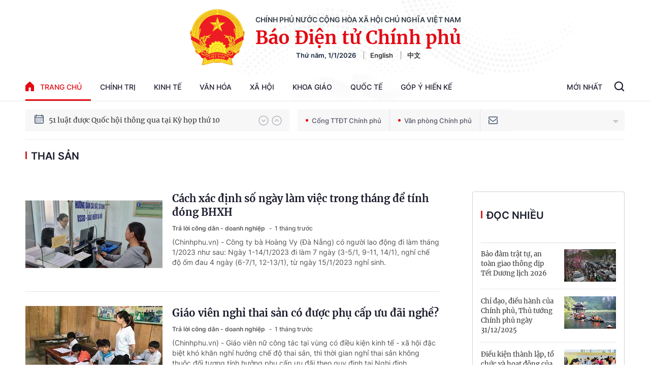

--- FILE ---
content_type: text/html; charset=utf-8
request_url: https://baochinhphu.vn/thai-san.html
body_size: 46255
content:

<!DOCTYPE html>
<html lang="vi">
<head>
    <!-- Robots -->
    <meta name="googlebot" content="noarchive" />
    <meta name="robots" content="index, follow" />

    <title>THAI SẢN - .: VGP News :. BÁO ĐIỆN TỬ CHÍNH PHỦ NƯỚC CHXHCN VIỆT NAM</title>
    <meta name="description" content="thai sản: Cách xác định số ngày làm việc trong tháng để tính đóng BHXH; Giáo viên nghỉ thai sản có được phụ cấp ưu đãi nghề?; Số ngày nghỉ bù khi thời gian thai sản trùng nghỉ hè" />
	<meta name="keywords" content="thai-san" />
	<meta name="news_keywords" content="thai-san" />
	<meta property="og:title" content="THAI SẢN" />
	<meta property="og:description" content="thai sản: C&#225;ch x&#225;c định số ng&#224;y l&#224;m việc trong th&#225;ng để t&#237;nh đ&#243;ng BHXH; Gi&#225;o vi&#234;n nghỉ thai sản c&#243; được phụ cấp ưu đ&#227;i nghề?; Số ng&#224;y nghỉ b&#249; khi thời gian thai sản tr&#249;ng nghỉ h&#232;" />


    <meta name="author" content="baochinhphu.vn" />
    <meta name="copyright" content="&#xA9; C&#x1ED5;ng Th&#xF4;ng tin &#x111;i&#x1EC7;n t&#x1EED; Ch&#xED;nh ph&#x1EE7;" />

    <!-- Open Graph data -->
        <meta property="og:type" content="website" />
    <meta property="og:site_name" content="baochinhphu.vn" />
    <meta property="og:rich_attachment" content="true" />
    <meta property="og:url" content="https://baochinhphu.vn/thai-san.html" />
        <meta property="og:image" content="https://static-cttcp.cdnchinhphu.vn/baochinhphu/image/BCP.png" />
        <meta property="og:image:type" content="image/png" />
    <meta property="og:image:width" content="600" />
    <meta property="og:image:height" content="315" />
    <meta name="viewport" content="width=device-width, initial-scale=1.0">

        <link rel="canonical" href="https://baochinhphu.vn/thai-san.html" />
        <meta property="fb:app_id" content="472720487757187" />

    <script type="application/ld+json">
                            {
                                "@context" : "http://schema.org",
                                "@type": "WebSite",
                                "name":"thai sản",
                                "alternateName": "thai sản",
                                "url":"https://baochinhphu.vnthai-san"
                            }
                        </script>
                        <!-- GOOGLE BREADCRUMB STRUCTURED DATA -->
                    <script type="application/ld+json">
                        {
                            "@context": "http://schema.org",
                            "@type": "BreadcrumbList",
                            "itemListElement": [
                                {
                                    "@type": "ListItem",
                                    "position": 1,
                                    "item": {
                                        "@id": "https://baochinhphu.vn",
                                        "name": "Trang chủ"
                                    }
                                },{
                                    "@type": "ListItem",
                                    "position": 2,
                                    "item": {
                                        "@id": "https://baochinhphu.vnthai-san",
                                        "name": "thai sản"
                                    }
                                }            
                            ]
                        }
                    </script><script type="application/ld+json">
            {
                "@context": "http://schema.org",
                "@type": "Organization",
                    "name":"baochinhphu.vn", 
                    "url": "https://baochinhphu.vn",
                                "logo": "https://static-cttcp.cdnchinhphu.vn/baochinhphu/image/logo.png", 
                    "email": "mailto:",
                    "sameAs":[],
     
                "contactPoint": [{
                    "@type": "ContactPoint",
                    "telephone": "080.43162",
                    "contactType": "customer service"
                    }],
                "address": {
                "@type": "PostalAddress",
                "addressLocality": "Ba Đình",
                "addressRegion": "Hà Nội",
                "addressCountry": "Việt Nam",
                "postalCode":"100000",
                "streetAddress": "16 Lê Hồng Phong - Ba Đình - Hà Nội"
                }
                }
                </script>

    <!-- DNS PREFETCH -->
    <meta http-equiv="x-dns-prefetch-control" content="on" />
    <link rel="dns-prefetch" href="https://static.mediacdn.vn/">
    <link rel="dns-prefetch" href="https://bcp.cdnchinhphu.vn">
    <link rel="dns-prefetch" href="https://videothumbs.mediacdn.vn/">
    <link rel="dns-prefetch" href="https://videothumbs-ext.mediacdn.vn/">

    <!-- DESKTOP LIVE HEADER CONFIG -->
        <meta name="google-site-verification" content="u6SPNAHY87XSrbvsG2wnMPWjMi2O5kCyf7bdLnDA_44" />

    <!-- FAVICON -->
    <link rel="shortcut icon" href="https://static-cttcp.cdnchinhphu.vn/baochinhphu/image/favicon1.png" type="image/x-icon" />
    <meta name="GENERATOR" content="https://baochinhphu.vn" />

    <meta http-equiv="Content-Type" content="text/html; charset=utf-8" />
    <meta http-equiv="refresh" content="3600" />
    <meta http-equiv="audience" content="General">
    <meta http-equiv="content-language" content="vi" />
    <meta name="revisit-after" content="1 days">

    <!-- PAGE CONFIG -->
    
<meta name="format-detection" content="telephone=no" />
<meta name="format-detection" content="address=no" />


<script nonce="sclotusinnline" type="text/javascript">
    var _ADM_Channel = '%2ftag%2fthai-san%2f';
</script>
<script nonce="sclotusinnline">
    function getMeta(t) { let e = document.getElementsByTagName("meta"); for (let n = 0; n < e.length; n++)if (e[n].getAttribute("name") === t) return e[n].getAttribute("content"); return "" }
    function loadJsAsync(jsLink, callback, crossorigin, integrity) {
        var scriptEl = document.createElement("script");
        scriptEl.type = "text/javascript";
        scriptEl.async = true;
        if (typeof crossorigin != "undefined" && crossorigin != "")
            scriptEl.crossOrigin = 'anonymous';
        if (typeof integrity != "undefined" && integrity != "")
            scriptEl.setAttribute('integrity', integrity);

        if (typeof callback == "function") {
            scriptEl.onreadystatechange = scriptEl.onload = function () {
                callback();
            };
        }
        scriptEl.src = jsLink;
        if (scriptEl) {
            var _scripts = document.getElementsByTagName("script");
            var checkappend = false;
            for (var i = 0; i < _scripts.length; i++) {
                if (_scripts[i].src == jsLink)
                    checkappend = true
            }
            if (!checkappend) {
                var head = document.getElementsByTagName('head')[0];
                head.appendChild(scriptEl);
            }
        }
    }
    function loadJsDefer(e, t, a) { var n = document.createElement("script"); if (n.type = "text/javascript", n.defer = !0, "function" == typeof t && (n.onreadystatechange = n.onload = function () { t() }), n.src = e, void 0 !== a && n.setAttribute("onerror", a), n) { for (var r = document.getElementsByTagName("script"), c = !1, o = 0; o < r.length; o++)r[o].src == e && (c = !0); !c && document.getElementsByTagName("head")[0].appendChild(n) } }

    var hdUserAgent = getMeta("uc:useragent");
    var isNotAllowAds = hdUserAgent.includes("not-allow-ads");

    var pageSettings = {
        DomainAPI: "https://s.baochinhphu.vn",
        Domain: "https://baochinhphu.vn",
        sharefbApiDomain: "https://sharefb.cnnd.vn",
        videoplayer: "https://vcplayer.mediacdn.vn",
        VideoToken: "[base64]",
        ajaxDomain: "https://hotroapi.baochinhphu.vn",
        commentSiteName: "baochinhphu",
        allowComment: "false",
        thumbDomain: "https://bcp.cdnchinhphu.vn",
        fb_appid: "472720487757187",
        siteId: "102"
    }
</script>

    <!-- Admicro Tag Manager -->
<script nonce="sclotusinnline">
    if (!isNotAllowAds){
        (function (a, b, d, c, e) {
            a[c] = a[c] || [];
            a[c].push({ "atm.start": (new Date).getTime(), event: "atm.js" });
            a = b.getElementsByTagName(d)[0]; b = b.createElement(d); b.async = !0;
            b.src = "//deqik.com/tag/corejs/" + e + ".js"; a.parentNode.insertBefore(b, a)
        })(window, document, "script", "atmDataLayer", "ATMCT8N34ZW8B");
    }
</script>
<!-- End Admicro Tag Manager -->
    

    <style>
       @font-face{font-family:swiper-icons;src:url('data:application/font-woff;charset=utf-8;base64, [base64]//wADZ2x5ZgAAAywAAADMAAAD2MHtryVoZWFkAAABbAAAADAAAAA2E2+eoWhoZWEAAAGcAAAAHwAAACQC9gDzaG10eAAAAigAAAAZAAAArgJkABFsb2NhAAAC0AAAAFoAAABaFQAUGG1heHAAAAG8AAAAHwAAACAAcABAbmFtZQAAA/gAAAE5AAACXvFdBwlwb3N0AAAFNAAAAGIAAACE5s74hXjaY2BkYGAAYpf5Hu/j+W2+MnAzMYDAzaX6QjD6/4//Bxj5GA8AuRwMYGkAPywL13jaY2BkYGA88P8Agx4j+/8fQDYfA1AEBWgDAIB2BOoAeNpjYGRgYNBh4GdgYgABEMnIABJzYNADCQAACWgAsQB42mNgYfzCOIGBlYGB0YcxjYGBwR1Kf2WQZGhhYGBiYGVmgAFGBiQQkOaawtDAoMBQxXjg/wEGPcYDDA4wNUA2CCgwsAAAO4EL6gAAeNpj2M0gyAACqxgGNWBkZ2D4/wMA+xkDdgAAAHjaY2BgYGaAYBkGRgYQiAHyGMF8FgYHIM3DwMHABGQrMOgyWDLEM1T9/w8UBfEMgLzE////P/5//f/V/xv+r4eaAAeMbAxwIUYmIMHEgKYAYjUcsDAwsLKxc3BycfPw8jEQA/[base64]/uznmfPFBNODM2K7MTQ45YEAZqGP81AmGGcF3iPqOop0r1SPTaTbVkfUe4HXj97wYE+yNwWYxwWu4v1ugWHgo3S1XdZEVqWM7ET0cfnLGxWfkgR42o2PvWrDMBSFj/IHLaF0zKjRgdiVMwScNRAoWUoH78Y2icB/yIY09An6AH2Bdu/UB+yxopYshQiEvnvu0dURgDt8QeC8PDw7Fpji3fEA4z/PEJ6YOB5hKh4dj3EvXhxPqH/SKUY3rJ7srZ4FZnh1PMAtPhwP6fl2PMJMPDgeQ4rY8YT6Gzao0eAEA409DuggmTnFnOcSCiEiLMgxCiTI6Cq5DZUd3Qmp10vO0LaLTd2cjN4fOumlc7lUYbSQcZFkutRG7g6JKZKy0RmdLY680CDnEJ+UMkpFFe1RN7nxdVpXrC4aTtnaurOnYercZg2YVmLN/d/gczfEimrE/fs/bOuq29Zmn8tloORaXgZgGa78yO9/cnXm2BpaGvq25Dv9S4E9+5SIc9PqupJKhYFSSl47+Qcr1mYNAAAAeNptw0cKwkAAAMDZJA8Q7OUJvkLsPfZ6zFVERPy8qHh2YER+3i/BP83vIBLLySsoKimrqKqpa2hp6+jq6RsYGhmbmJqZSy0sraxtbO3sHRydnEMU4uR6yx7JJXveP7WrDycAAAAAAAH//wACeNpjYGRgYOABYhkgZgJCZgZNBkYGLQZtIJsFLMYAAAw3ALgAeNolizEKgDAQBCchRbC2sFER0YD6qVQiBCv/H9ezGI6Z5XBAw8CBK/m5iQQVauVbXLnOrMZv2oLdKFa8Pjuru2hJzGabmOSLzNMzvutpB3N42mNgZGBg4GKQYzBhYMxJLMlj4GBgAYow/P/PAJJhLM6sSoWKfWCAAwDAjgbRAAB42mNgYGBkAIIbCZo5IPrmUn0hGA0AO8EFTQAA') format('woff');font-weight:400;font-style:normal}:root{--swiper-theme-color:#007aff}.swiper-container{margin-left:auto;margin-right:auto;position:relative;overflow:hidden;list-style:none;padding:0;z-index:1}.swiper-container-vertical>.swiper-wrapper{flex-direction:column}.swiper-wrapper{position:relative;width:100%;height:100%;z-index:1;display:flex;transition-property:transform;box-sizing:content-box}.swiper-container-android .swiper-slide,.swiper-wrapper{transform:translate3d(0,0,0)}.swiper-container-multirow>.swiper-wrapper{flex-wrap:wrap}.swiper-container-multirow-column>.swiper-wrapper{flex-wrap:wrap;flex-direction:column}.swiper-container-free-mode>.swiper-wrapper{transition-timing-function:ease-out;margin:0 auto}.swiper-container-pointer-events{touch-action:pan-y}.swiper-container-pointer-events.swiper-container-vertical{touch-action:pan-x}.swiper-slide{flex-shrink:0;width:100%;height:100%;position:relative;transition-property:transform}.swiper-slide-invisible-blank{visibility:hidden}.swiper-container-autoheight,.swiper-container-autoheight .swiper-slide{height:auto}.swiper-container-autoheight .swiper-wrapper{align-items:flex-start;transition-property:transform,height}.swiper-container-3d{perspective:1200px}.swiper-container-3d .swiper-cube-shadow,.swiper-container-3d .swiper-slide,.swiper-container-3d .swiper-slide-shadow-bottom,.swiper-container-3d .swiper-slide-shadow-left,.swiper-container-3d .swiper-slide-shadow-right,.swiper-container-3d .swiper-slide-shadow-top,.swiper-container-3d .swiper-wrapper{transform-style:preserve-3d}.swiper-container-3d .swiper-slide-shadow-bottom,.swiper-container-3d .swiper-slide-shadow-left,.swiper-container-3d .swiper-slide-shadow-right,.swiper-container-3d .swiper-slide-shadow-top{position:absolute;left:0;top:0;width:100%;height:100%;pointer-events:none;z-index:10}.swiper-container-3d .swiper-slide-shadow-left{background-image:linear-gradient(to left,rgba(0,0,0,.5),rgba(0,0,0,0))}.swiper-container-3d .swiper-slide-shadow-right{background-image:linear-gradient(to right,rgba(0,0,0,.5),rgba(0,0,0,0))}.swiper-container-3d .swiper-slide-shadow-top{background-image:linear-gradient(to top,rgba(0,0,0,.5),rgba(0,0,0,0))}.swiper-container-3d .swiper-slide-shadow-bottom{background-image:linear-gradient(to bottom,rgba(0,0,0,.5),rgba(0,0,0,0))}.swiper-container-css-mode>.swiper-wrapper{overflow:auto;scrollbar-width:none;-ms-overflow-style:none}.swiper-container-css-mode>.swiper-wrapper::-webkit-scrollbar{display:none}.swiper-container-css-mode>.swiper-wrapper>.swiper-slide{scroll-snap-align:start start}.swiper-container-horizontal.swiper-container-css-mode>.swiper-wrapper{scroll-snap-type:x mandatory}.swiper-container-vertical.swiper-container-css-mode>.swiper-wrapper{scroll-snap-type:y mandatory}:root{--swiper-navigation-size:44px}.swiper-button-next,.swiper-button-prev{position:absolute;top:50%;width:calc(var(--swiper-navigation-size)/44*27);height:var(--swiper-navigation-size);margin-top:calc(0px - (var(--swiper-navigation-size)/2));z-index:10;cursor:pointer;display:flex;align-items:center;justify-content:center;color:var(--swiper-navigation-color,var(--swiper-theme-color))}.swiper-button-next.swiper-button-disabled,.swiper-button-prev.swiper-button-disabled{opacity:.35;cursor:auto;pointer-events:none}.swiper-button-next:after,.swiper-button-prev:after{font-family:swiper-icons;font-size:var(--swiper-navigation-size);text-transform:none!important;letter-spacing:0;text-transform:none;font-variant:initial;line-height:1}.swiper-button-prev,.swiper-container-rtl .swiper-button-next{left:10px;right:auto}.swiper-button-prev:after,.swiper-container-rtl .swiper-button-next:after{content:'prev'}.swiper-button-next,.swiper-container-rtl .swiper-button-prev{right:10px;left:auto}.swiper-button-next:after,.swiper-container-rtl .swiper-button-prev:after{content:'next'}.swiper-button-next.swiper-button-white,.swiper-button-prev.swiper-button-white{--swiper-navigation-color:#fff}.swiper-button-next.swiper-button-black,.swiper-button-prev.swiper-button-black{--swiper-navigation-color:#000}.swiper-button-lock{display:none}.swiper-pagination{position:absolute;text-align:center;transition:.3s opacity;transform:translate3d(0,0,0);z-index:10}.swiper-pagination.swiper-pagination-hidden{opacity:0}.swiper-container-horizontal>.swiper-pagination-bullets,.swiper-pagination-custom,.swiper-pagination-fraction{bottom:10px;left:0;width:100%}.swiper-pagination-bullets-dynamic{overflow:hidden;font-size:0}.swiper-pagination-bullets-dynamic .swiper-pagination-bullet{transform:scale(.33);position:relative}.swiper-pagination-bullets-dynamic .swiper-pagination-bullet-active{transform:scale(1)}.swiper-pagination-bullets-dynamic .swiper-pagination-bullet-active-main{transform:scale(1)}.swiper-pagination-bullets-dynamic .swiper-pagination-bullet-active-prev{transform:scale(.66)}.swiper-pagination-bullets-dynamic .swiper-pagination-bullet-active-prev-prev{transform:scale(.33)}.swiper-pagination-bullets-dynamic .swiper-pagination-bullet-active-next{transform:scale(.66)}.swiper-pagination-bullets-dynamic .swiper-pagination-bullet-active-next-next{transform:scale(.33)}.swiper-pagination-bullet{width:8px;height:8px;display:inline-block;border-radius:50%;background:#000;opacity:.2}button.swiper-pagination-bullet{border:0;margin:0;padding:0;box-shadow:none;-webkit-appearance:none;appearance:none}.swiper-pagination-clickable .swiper-pagination-bullet{cursor:pointer}.swiper-pagination-bullet-active{opacity:1;background:var(--swiper-pagination-color,var(--swiper-theme-color))}.swiper-container-vertical>.swiper-pagination-bullets{right:10px;top:50%;transform:translate3d(0,-50%,0)}.swiper-container-vertical>.swiper-pagination-bullets .swiper-pagination-bullet{margin:6px 0;display:block}.swiper-container-vertical>.swiper-pagination-bullets.swiper-pagination-bullets-dynamic{top:50%;transform:translateY(-50%);width:8px}.swiper-container-vertical>.swiper-pagination-bullets.swiper-pagination-bullets-dynamic .swiper-pagination-bullet{display:inline-block;transition:.2s transform,.2s top}.swiper-container-horizontal>.swiper-pagination-bullets .swiper-pagination-bullet{margin:0 4px}.swiper-container-horizontal>.swiper-pagination-bullets.swiper-pagination-bullets-dynamic{left:50%;transform:translateX(-50%);white-space:nowrap}.swiper-container-horizontal>.swiper-pagination-bullets.swiper-pagination-bullets-dynamic .swiper-pagination-bullet{transition:.2s transform,.2s left}.swiper-container-horizontal.swiper-container-rtl>.swiper-pagination-bullets-dynamic .swiper-pagination-bullet{transition:.2s transform,.2s right}.swiper-pagination-progressbar{background:rgba(0,0,0,.25);position:absolute}.swiper-pagination-progressbar .swiper-pagination-progressbar-fill{background:var(--swiper-pagination-color,var(--swiper-theme-color));position:absolute;left:0;top:0;width:100%;height:100%;transform:scale(0);transform-origin:left top}.swiper-container-rtl .swiper-pagination-progressbar .swiper-pagination-progressbar-fill{transform-origin:right top}.swiper-container-horizontal>.swiper-pagination-progressbar,.swiper-container-vertical>.swiper-pagination-progressbar.swiper-pagination-progressbar-opposite{width:100%;height:4px;left:0;top:0}.swiper-container-horizontal>.swiper-pagination-progressbar.swiper-pagination-progressbar-opposite,.swiper-container-vertical>.swiper-pagination-progressbar{width:4px;height:100%;left:0;top:0}.swiper-pagination-white{--swiper-pagination-color:#fff}.swiper-pagination-black{--swiper-pagination-color:#000}.swiper-pagination-lock{display:none}.swiper-scrollbar{border-radius:10px;position:relative;-ms-touch-action:none;background:rgba(0,0,0,.1)}.swiper-container-horizontal>.swiper-scrollbar{position:absolute;left:1%;bottom:3px;z-index:50;height:5px;width:98%}.swiper-container-vertical>.swiper-scrollbar{position:absolute;right:3px;top:1%;z-index:50;width:5px;height:98%}.swiper-scrollbar-drag{height:100%;width:100%;position:relative;background:rgba(0,0,0,.5);border-radius:10px;left:0;top:0}.swiper-scrollbar-cursor-drag{cursor:move}.swiper-scrollbar-lock{display:none}.swiper-zoom-container{width:100%;height:100%;display:flex;justify-content:center;align-items:center;text-align:center}.swiper-zoom-container>canvas,.swiper-zoom-container>img,.swiper-zoom-container>svg{max-width:100%;max-height:100%;object-fit:contain}.swiper-slide-zoomed{cursor:move}.swiper-lazy-preloader{width:42px;height:42px;position:absolute;left:50%;top:50%;margin-left:-21px;margin-top:-21px;z-index:10;transform-origin:50%;animation:swiper-preloader-spin 1s infinite linear;box-sizing:border-box;border:4px solid var(--swiper-preloader-color,var(--swiper-theme-color));border-radius:50%;border-top-color:transparent}.swiper-lazy-preloader-white{--swiper-preloader-color:#fff}.swiper-lazy-preloader-black{--swiper-preloader-color:#000}@keyframes swiper-preloader-spin{100%{transform:rotate(360deg)}}.swiper-container .swiper-notification{position:absolute;left:0;top:0;pointer-events:none;opacity:0;z-index:-1000}.swiper-container-fade.swiper-container-free-mode .swiper-slide{transition-timing-function:ease-out}.swiper-container-fade .swiper-slide{pointer-events:none;transition-property:opacity}.swiper-container-fade .swiper-slide .swiper-slide{pointer-events:none}.swiper-container-fade .swiper-slide-active,.swiper-container-fade .swiper-slide-active .swiper-slide-active{pointer-events:auto}.swiper-container-cube{overflow:visible}.swiper-container-cube .swiper-slide{pointer-events:none;-webkit-backface-visibility:hidden;backface-visibility:hidden;z-index:1;visibility:hidden;transform-origin:0 0;width:100%;height:100%}.swiper-container-cube .swiper-slide .swiper-slide{pointer-events:none}.swiper-container-cube.swiper-container-rtl .swiper-slide{transform-origin:100% 0}.swiper-container-cube .swiper-slide-active,.swiper-container-cube .swiper-slide-active .swiper-slide-active{pointer-events:auto}.swiper-container-cube .swiper-slide-active,.swiper-container-cube .swiper-slide-next,.swiper-container-cube .swiper-slide-next+.swiper-slide,.swiper-container-cube .swiper-slide-prev{pointer-events:auto;visibility:visible}.swiper-container-cube .swiper-slide-shadow-bottom,.swiper-container-cube .swiper-slide-shadow-left,.swiper-container-cube .swiper-slide-shadow-right,.swiper-container-cube .swiper-slide-shadow-top{z-index:0;-webkit-backface-visibility:hidden;backface-visibility:hidden}.swiper-container-cube .swiper-cube-shadow{position:absolute;left:0;bottom:0;width:100%;height:100%;opacity:.6;z-index:0}.swiper-container-cube .swiper-cube-shadow:before{content:'';background:#000;position:absolute;left:0;top:0;bottom:0;right:0;filter:blur(50px)}.swiper-container-flip{overflow:visible}.swiper-container-flip .swiper-slide{pointer-events:none;-webkit-backface-visibility:hidden;backface-visibility:hidden;z-index:1}.swiper-container-flip .swiper-slide .swiper-slide{pointer-events:none}.swiper-container-flip .swiper-slide-active,.swiper-container-flip .swiper-slide-active .swiper-slide-active{pointer-events:auto}.swiper-container-flip .swiper-slide-shadow-bottom,.swiper-container-flip .swiper-slide-shadow-left,.swiper-container-flip .swiper-slide-shadow-right,.swiper-container-flip .swiper-slide-shadow-top{z-index:0;-webkit-backface-visibility:hidden;backface-visibility:hidden}@font-face{font-family:"Inter";font-style:normal;font-weight:400;src:url("https://static.mediacdn.vn/fonts/Inter-Regular.ttf") format("truetype");font-display:swap}@font-face{font-family:"Inter";font-style:normal;font-weight:500;src:url("https://static.mediacdn.vn/fonts/Inter-Medium.ttf") format("truetype");font-display:swap}@font-face{font-family:"Inter";font-style:normal;font-weight:600;src:url("https://static.mediacdn.vn/fonts/Inter-SemiBold.ttf") format("truetype");font-display:swap}@font-face{font-family:"Inter";font-style:normal;font-weight:700;src:url("https://static.mediacdn.vn/fonts/Inter-Bold.ttf") format("truetype");font-display:swap}@font-face{font-family:"Merriweather";font-weight:normal;font-style:normal;src:url("https://static.mediacdn.vn/fonts/Merriweather-Regular.woff2") format("woff2"),url("https://static.mediacdn.vn/fonts/Merriweather-Regular.woff") format("woff"),url("https://static.mediacdn.vn/fonts/Merriweather-Regular.ttf") format("truetype"),url("https://static.mediacdn.vn/fonts/Merriweather-Regular.eot?") format("embedded-opentype");font-display:swap}@font-face{font-family:"Merriweather";font-weight:bold;font-style:normal;src:url("https://static.mediacdn.vn/fonts/Merriweather-Bold.woff2") format("woff2"),url("https://static.mediacdn.vn/fonts/Merriweather-Bold.woff") format("woff"),url("https://static.mediacdn.vn/fonts/Merriweather-Bold.ttf") format("truetype"),url("https://static.mediacdn.vn/fonts/Merriweather-Bold.eot?") format("embedded-opentype");font-display:swap}@font-face{font-family:"SFProDisplay";font-style:normal;font-weight:400;src:url("https://static.mediacdn.vn/fonts/SFProDisplay-Regular.woff2") format("woff2"),url("https://static.mediacdn.vn/fonts/SFProDisplay-Regular.woff") format("woff"),url("https://static.mediacdn.vn/fonts/SFProDisplay-Regular.ttf") format("truetype"),url("https://static.mediacdn.vn/fonts/SFProDisplay-Regular.eot?") format("embedded-opentype");font-display:swap}@font-face{font-family:"SFProDisplay";font-style:normal;font-weight:500;src:url("https://static.mediacdn.vn/fonts/SFProDisplay-Semibold.woff2") format("woff2"),url("https://static.mediacdn.vn/fonts/SFProDisplay-Semibold.woff") format("woff"),url("https://static.mediacdn.vn/fonts/SFProDisplay-Semibold.ttf") format("truetype"),url("https://static.mediacdn.vn/fonts/SFProDisplay-Semibold.eot?") format("embedded-opentype");font-display:swap}@font-face{font-family:"SFProDisplay";font-style:normal;font-weight:600;src:url("https://static.mediacdn.vn/fonts/SFProDisplay-Bold.woff2") format("woff2"),url("https://static.mediacdn.vn/fonts/SFProDisplay-Bold.woff") format("woff"),url("https://static.mediacdn.vn/fonts/SFProDisplay-Bold.ttf") format("truetype"),url("https://static.mediacdn.vn/fonts/SFProDisplay-Bold.eot?") format("embedded-opentype");font-display:swap}@font-face{font-family:"NotoSerif";src:url("https://static.mediacdn.vn/fonts/NotoSerif.eot?");src:url("https://static.mediacdn.vn/fonts/NotoSerif.eot?#iefix") format("embedded-opentype"),url("https://static.mediacdn.vn/fonts/NotoSerif.woff2") format("woff2"),url("https://static.mediacdn.vn/fonts/NotoSerif.woff") format("woff"),url("https://static.mediacdn.vn/fonts/NotoSerif.ttf") format("truetype"),url("https://static.mediacdn.vn/fonts/NotoSerif.svg#NotoSerif") format("svg");font-weight:normal;font-style:normal;font-display:swap}body{font-family:"Merriweather";font-size:14px;line-height:20px;color:#333;background-color:#fff;-webkit-animation-duration:.1s;-webkit-animation-name:fontfix;-webkit-animation-iteration-count:1;-webkit-animation-timing-function:linear;-webkit-animation-delay:.1s;margin:0;min-width:1300px}.container{width:1300px!important;margin-right:auto;margin-left:auto;padding-left:10px;padding-right:10px}*,::after,::before{box-sizing:border-box}ul{padding:0;margin:0;list-style:none}a{text-decoration:none;color:#333}a:hover{text-decoration:none;color:#e40913}p{margin:0}h1,h2,h3{margin:0}img{width:100%;max-width:100%;display:block}.d-none{display:none!important}.d-block{display:block!important}.d-flex{display:flex}.ml-5{margin-left:5px}.mr-5{margin-right:5px}.m-0{margin:0}.mt-24{margin-top:24px}.mb-20{margin-bottom:20px}.mb-15{margin-bottom:15px}.mb-30{margin-bottom:30px}.line-2{border-top:2px solid #c00}.img-circle{border-radius:50%;overflow:hidden;width:100%;height:100%;display:block}.border-0{border:0!important}.strong{font-weight:700}.text-gray{color:#666}.clearfix{clear:both}.bg-gray{background:#f3f3f3}.icon{display:inline-block}.icon-lightning{background:url("/baochinhphu/image/lightning.png") no-repeat;width:11px;height:16px}.icon-videocam{background:url("/baochinhphu/image/ic_videocam.png") no-repeat;width:18px;height:12px}.header{border-bottom:1px solid #e6e6e6}.header.sticky_header{position:fixed;top:0;left:0;width:100%;background:#fff;z-index:99}.header.sticky_header .header__top{display:none}.header.sticky_header .header__logo{display:none}.header .container{background:url(https://static.mediacdn.vn/baochinhphu/image/bg-header.jpg) no-repeat center top;background-size:contain}.header__top{padding:14px 0 12px;display:flex;justify-content:flex-end;border-bottom:1px solid rgba(0,0,0,.07)}.header__top ul{display:flex;align-items:center}.header__top ul li a{display:block;font-family:Inter;font-style:normal;font-weight:500;font-size:12px;line-height:15px;color:#686a78;margin-left:25px}.header__logo{text-align:center;display:flex;align-items:center;justify-content:center;padding:18px}.header__logo-avt{width:110px;display:block;margin-right:20px}.header__lcontent .text{font-family:Inter;font-style:normal;font-weight:600;font-size:14px;line-height:17px;text-align:center;text-transform:uppercase;color:#343d49;margin-bottom:4px}.header__lcontent .name{font-family:Merriweather;font-style:normal;font-weight:900;font-size:36.3971px;line-height:46px;text-align:center;color:#e40913;margin-bottom:4px}.header__laction{font-family:Inter;font-style:normal;font-weight:600;font-size:13px;line-height:16px;color:#182940}.header__laction .language-item{margin-left:12px;padding-left:12px;border-left:1px solid #888}.header__nav{display:flex;justify-content:space-between;align-items:center}.header__menu ul{display:flex}.header__menu ul li{position:relative}.header__menu ul li:hover .nav-sub{display:block}.header__menu ul li:first-child .nav-link{padding:16px 0;padding-right:18px}.header__menu ul li:first-child .nav-link .icon{display:flex;margin-right:12px;margin-top:-2px}.header__menu ul li .nav-link{padding:16px 18px;display:flex;font-family:Inter;font-style:normal;font-weight:500;font-size:14px;line-height:17px;text-transform:uppercase;color:#1b1d2d}.header__menu ul li .nav-sub{position:absolute;background:#fff;border:1px solid #e6e6e6;box-sizing:border-box;box-shadow:0 0 12px rgba(0,0,0,.08);border-radius:6px;padding:8px 0;z-index:9;top:100%;width:max-content;min-width:160px;display:none}.header__menu ul li .nav-sub .nav-sub-link{display:block;padding:7px 15px;font-family:Inter;font-style:normal;font-weight:500;font-size:13px;line-height:21px;text-transform:uppercase;color:#555}.header__menu ul li .nav-sub .nav-sub-link:hover{background:#f0f0f0}.header__search-layout{position:relative;display:flex}.header__search-layout .nav-link{padding:16px 18px;border-bottom:3px solid transparent;font-family:Inter;font-style:normal;font-weight:500;font-size:14px;line-height:17px;text-transform:uppercase;color:#1b1d2d}.header__search-layout .header__search{align-self:center}.header__search-layout.open-search .search-form{display:flex}.header__search-layout .search-form{position:absolute;right:0;top:2px;background:#fff;border:1px solid #e6e6e6;box-sizing:border-box;box-shadow:0 0 12px rgba(0,0,0,.08);border-radius:6px;width:287px;display:flex;height:40px;display:none;overflow:hidden}.header__search-layout .search-form .btn-search{border:0;height:100%;flex:1;padding:0 15px;outline:0}.header__search-layout .search-form .submit-search{display:inline-flex;align-items:center;justify-content:center;padding:5px 10px}.header__emagezine{height:56px}.header__emagezine .header__eflex{display:flex;justify-content:space-between;padding:9px 0;align-items:center}.header__emagezine .header__eflex .back-home{display:flex;font-family:Inter;font-style:normal;font-weight:500;font-size:14px;line-height:17px;text-transform:uppercase;color:#555}.header__emagezine .header__eflex .back-home .icon{margin-right:11px;display:flex}.header__emagezine .header__eflex .title-e{font-family:Merriweather;font-style:normal;font-weight:bold;font-size:26px;line-height:150%;text-align:center;color:#333}.header__emagezine .header__eflex .header__eaction ul{display:flex;align-items:center}.header__emagezine .header__eflex .header__eaction ul a{display:inline-flex;width:30px;height:30px;background:#999;border-radius:50%;align-items:center;justify-content:center;margin-left:8px}.footer__top{background:#f0f0f0}.footer__top ul{display:flex}.footer__top ul li:first-child a{padding:16px 0;padding-right:18px}.footer__top ul li a{display:flex;padding:16px 18px;font-family:Inter;font-style:normal;font-weight:500;font-size:14px;line-height:17px;text-transform:uppercase;color:#777}.footer__top ul li a .icon{margin-right:12px;display:flex;margin-top:-2px}.footer__middle{background:#f5f5f5;padding:40px 0}.footer__middle .text{font-family:Inter;font-style:normal;font-weight:500;font-size:14px;line-height:26px;color:#555}.footer__middle .bold{font-weight:600;text-transform:uppercase;color:#333}.footer__middle-flex{display:flex}.footer__logo{width:106px;margin-right:20px}.footer__bottom{border-top:1px solid #fff;background:#f5f5f5;padding:16px 0}.footer__bottom .text{font-family:Inter;font-style:normal;font-weight:500;font-size:12px;line-height:150%;color:#555}.layout__hot-flex{background:rgba(42,45,64,.04);border-radius:4px;margin:16px 0;padding:12px 13px;display:flex;align-items:center;justify-content:space-between}.layout__hot-flex ul{display:flex;max-width:calc(100% - 200px);overflow:hidden;text-overflow:ellipsis}.layout__hot-flex ul a{display:block;font-family:Merriweather;font-style:normal;font-weight:normal;font-size:14px;line-height:20px;color:rgba(42,45,64,.72);margin-right:48px}.layout__weather{font-family:Merriweather;font-style:normal;font-weight:normal;font-size:15px;line-height:24px;color:rgba(42,45,64,.72);display:flex;align-items:center}.layout__weather .icon{display:flex}.layout__title-page-bor{margin-bottom:18px}.layout__title-page-bor .title-link{display:block;position:relative;font-family:Inter;font-style:normal;font-weight:600;font-size:13px;line-height:21px;text-transform:uppercase;color:#1b1d2d;padding-left:10px}.layout__title-page-bor .title-link .note{text-transform:initial;color:#777}.layout__title-page-bor .title-link:after{content:"";width:3px;height:15px;background:#ce2424;position:absolute;left:0;top:3px}.layout__ht-flex{height:60px;margin-top:16px;padding-bottom:16px;border-bottom:1px solid rgba(230,230,230,.8);display:flex;align-items:center}.layout__ht-weather{min-width:200px;margin-left:16px;background:#f7f7f8;height:100%;display:flex;align-items:center;justify-content:space-between;padding:0 12px}.layout__ht-weather .value{display:flex;align-items:center}.layout__ht-weather .icon{display:flex;margin-left:7px}.layout__ht-link{width:440px;background:#f7f7f8;height:100%;display:flex;white-space:nowrap;margin-left:16px}.layout__ht-link a{padding:0 16px;display:flex;align-items:center;justify-content:center;border-right:1px solid #e1e1f0;font-family:Inter;font-style:normal;font-weight:500;font-size:13px;line-height:16px;color:rgba(42,45,64,.8)}.layout__ht-link a:last-child{border-right:0}.layout__ht-link a .icon{margin-right:7px;display:flex}.layout__ht-list{flex:1;display:flex;align-items:center;background:#f7f7f8;padding:0 12px 0 17px;max-width:calc(100% - 672px);height:100%}.layout__ht-list .icon-left{width:29px}.layout__ht-swiper-nav{width:68px;display:flex;align-items:center;justify-content:flex-end}.layout__ht-swiper-nav>div{display:flex;margin:0 3px;cursor:pointer}.layout__ht-swiper{flex:1;width:calc(100% - 97px);overflow:hidden;height:100%}.layout__ht-swiper .swiper-wrapper{height:40px!important}.layout__ht-swiper a{width:100%;white-space:nowrap;overflow:hidden;text-overflow:ellipsis;display:block;height:100%;padding:11px 0}.layout__sticky-icon{display:flex;align-items:center;justify-content:center;cursor:pointer;width:40px;height:40px;background:#f9f9f9;border:1px solid #e9e9e9;border-radius:4px;position:fixed;right:40px;bottom:100px;z-index:9;flex-direction:column}.layout__sticky-icon .icon{margin-bottom:3.5px;display:flex}.layout__sticky-icon .text{font-family:Inter;font-style:normal;font-weight:600;font-size:10px;line-height:12px;text-align:center;text-transform:uppercase;color:#9f9f9f}body.header_top{padding-top:240px}#back-to-top{display:none}#back-to-top.show{display:block}.breadcrumb{margin-bottom:20px}.breadcrumb ul{display:flex}.breadcrumb ul li:before{content:"/ ";padding:0 5px;color:#999}.breadcrumb ul li:first-child:before{display:none}.breadcrumb ul li a{font-size:14px;line-height:1.42857;color:#999}.box-right{border:1px solid rgba(42,45,64,.22);box-sizing:border-box;border-radius:4px;margin-bottom:20px;padding:14px 16px}.box-right .box-avatar{width:100%;height:100%;object-fit:cover}.box-right .layout__title-page-bor{padding-bottom:12px;margin-bottom:12px;border-bottom:1px solid rgba(0,0,0,.13)}.box-right .box-list.oder-1 .box-item .box-link-with-avatar{width:70px;height:50px;margin-right:12px;margin-left:0;order:0}.box-right .box-list.oder-1 .box-item .box-content{order:1;width:calc(100% - 82px)}.box-right .box-list .box-item{display:flex;padding:14px 0;border-top:1px dashed rgba(0,0,0,.15)}.box-right .box-list .box-item:first-child{padding-top:0;border-top:0}.box-right .box-list .box-item .box-link-with-avatar{display:block;width:102px;height:64px;margin-left:18px}.box-right .box-list .box-item .box-content{width:calc(100% - 120px)}.box-right .box-list .box-item .box-link-title{display:block;font-family:Merriweather;font-style:normal;font-weight:normal;font-size:13px;line-height:19px;color:#333}.box-right .box-list-category .box-item:first-child .box-link-title{padding-top:0;border-top:0}.box-right .box-list-category .box-item .box-link-title{display:block;font-family:Merriweather;font-style:normal;font-weight:normal;font-size:14px;line-height:20px;color:#1b1d2d;padding:14px 0;position:relative;padding-left:20px;border-top:1px dashed rgba(0,0,0,.15)}.box-right .box-list-category .box-item .box-link-title:before{content:"";position:absolute;left:6px;top:23px;background:#1b1d2d;width:4px;height:4px}.box-right .box-list-bm.oder-1 .box-item .box-link-with-avatar{width:70px;height:50px;margin-right:12px;margin-left:0;order:0}.box-right .box-list-bm.oder-1 .box-item .box-content{order:1;width:calc(100% - 82px)}.box-right .box-list-bm .box-item{display:flex;padding:14px 0;border-top:1px dashed rgba(0,0,0,.15)}.box-right .box-list-bm .box-item:first-child{padding-top:0;border-top:0}.box-right .box-list-bm .box-item .box-link-with-avatar{display:block;width:102px;height:64px;margin-left:18px}.box-right .box-list-bm .box-item .box-content{width:calc(100% - 120px)}.box-right .box-list-bm .box-item .box-link-title{display:block;font-family:Merriweather;font-style:normal;font-weight:bold;font-size:13px;line-height:19px;color:#333}.box-right .box-list-bm .box-item-sub .box-link-title{font-family:Merriweather;font-style:normal;font-weight:normal;font-size:13px;line-height:19px;color:#333;display:block;padding:14px 0;border-top:1px dashed rgba(0,0,0,.15)}.box-right-in-focus{box-sizing:border-box;padding:20px 0 0}.box-right-in-focus .box-list-category .box-item:first-child .box-link-title{padding-top:0;border-top:0}.box-right-in-focus .box-list-category .box-item:first-child .box-link-title:before{top:7px}.box-right-in-focus .box-list-category .box-item:last-child .box-link-title{padding-bottom:0}.box-right-in-focus .box-list-category .box-item .box-link-title{display:block;font-family:Merriweather;font-style:normal;font-weight:normal;font-size:13px;line-height:19px;color:#555;padding:14px 0;position:relative;padding-left:20px;border-top:1px dashed rgba(0,0,0,.15)}.box-right-in-focus .box-list-category .box-item .box-link-title:before{content:"";position:absolute;left:6px;top:21px;background:#555;width:4px;height:4px}.home__focus{padding-top:13px}.home__focus-flex{display:flex;justify-content:space-between;padding-bottom:32px}.home__focus-sub{width:300px;margin-left:30px}.home__focus-main{width:calc(100% - 330px)}.home__focus-main .box{height:100%}.home__focus-main .box .box-top{height:100%}.home__focus-sub-box{border:1px solid rgba(0,0,0,.16);box-sizing:border-box;border-radius:6px 6px 0 0;margin-bottom:20px;overflow:hidden}.home__focus-sub-box:last-child{margin-bottom:0}.home__focus-sub-box .title{font-family:Inter;font-style:normal;font-weight:600;font-size:12px;line-height:27px;text-transform:uppercase;color:#1b1d2d;padding:4px 14px;background:#f3f3f3;margin:0}.home__focus-sub-box .list li:last-child a{border-bottom:0}.home__focus-sub-box .list li a{display:block;padding:14px;font-family:Merriweather;font-style:normal;font-weight:normal;font-size:13px;line-height:19px;color:#555;border-bottom:1px dashed #d1d1d1}.home__ptt{margin-top:18px}.home__ptt-list{display:flex;justify-content:space-between;padding-bottom:32px;border-bottom:1px solid #e6e6e6}.home__ptt-item{width:calc(20% - 8px);background:#fff;border:1px solid rgba(0,0,0,.13);box-sizing:border-box;border-radius:5px;text-align:center;padding:15px 0 19px}.home__ptt-item .avatar{width:100px;height:100px;display:block;text-align:center;margin:0 auto;margin-bottom:14px}.home__ptt-item .avatar img{width:100%}.home__ptt-item .name{font-family:Inter;font-style:normal;font-weight:600;font-size:15px;line-height:18px;text-align:center;text-transform:uppercase;color:#1b1d2d;margin-bottom:4px;display:block}.home__ptt-item .role{font-family:Merriweather;font-style:normal;font-weight:normal;font-size:14px;line-height:20px;text-align:center;color:#777}.home__command-cp{padding-top:23px}.home__ccp-flex{display:flex;justify-content:space-between}.home__ccp-row{width:calc(33.33% - 16px);height:auto;display:flex;flex-direction:column}.home__multimedia{background:#fafafc;box-shadow:inset 0 4px 22px rgba(0,0,0,.04);margin-top:40px;padding-bottom:26px}.home__msection{margin-top:30px}.home__msection .container{display:flex;justify-content:space-between}.home__msection .home__mrow-min{width:295px}.home__msection .home__mrow{width:calc(100% - 630px);border-left:1px solid #eee;border-right:1px solid #eee;padding:0 20px}.home__msection .home__m-box{margin-bottom:29px}.home__msection .home__m-box:last-child{margin-bottom:0}.home__msection .home__m-box .box-title .title-link{border-bottom:1px solid #ddd;display:flex;align-items:center;padding-bottom:14px;margin-bottom:16px;font-style:normal;font-weight:bold;font-size:18px;line-height:27px;letter-spacing:.02em;text-transform:uppercase;color:#182940;font-family:"SFProDisplay"}.home__msection .home__m-box .box-title .title-link .icon{margin-right:5px;display:flex}.home__msection .home__m-box .box-category-link-with-avatar{display:block;margin-bottom:12px}.home__msection .home__m-box .box-category-link-title{display:block;font-style:normal;font-weight:bold;font-size:15px;line-height:23px;color:#182940}.home__mbox-content .title{padding:12px 0;font-family:"SFProDisplay";font-style:normal;font-weight:600;font-size:11px;line-height:13px;letter-spacing:.02em;text-transform:uppercase;color:#62748d}.home__mbox-content .list-news-item{align-items:center;display:flex;padding:14px}.home__mbox-content .list-news-item.active{font-weight:600;border:1px solid rgba(221,221,221,.6);box-sizing:border-box;border-radius:6px}.home__mbox-content .list-news-item .icon{margin-right:12px}.home__mbox-content .list-news-item .text{white-space:nowrap;overflow:hidden;text-overflow:ellipsis}.home__mviewmore{width:100%;display:block;font-family:"SFProDisplay";font-style:normal;font-weight:normal;font-size:15px;line-height:18px;color:#62748d;padding:11px;text-align:center;border:1px solid #dae4f1;box-sizing:border-box;border-radius:4px}.home__section-sc{padding-top:36px}.home__ss-flex{display:flex;justify-content:space-between}.home__ss-sub{width:300px;margin-left:25px}.home__ss-main{width:calc(100% - 325px);display:flex;flex-wrap:wrap;justify-content:space-between;height:100%}.home__ss-main .box-focus{padding-bottom:21px;border-bottom:1px solid #e6e6e6;margin-bottom:30px}.home__ss-main .box-category{width:calc(50% - 12.5px);margin-bottom:40px}.home__ss-main .box-comment-home{background:#f9f9f9;border:1px solid #ecedf0;box-sizing:border-box;box-shadow:inset 0 4px 22px rgba(0,0,0,.04);border-radius:4px;width:calc(50% - 12.5px);margin-bottom:40px;padding:24px;height:100%}.home__ss-main .box-comment-home .title{font-family:Merriweather;font-style:normal;font-weight:bold;font-size:20px;line-height:27px;text-transform:uppercase;color:#1b1d2d;padding-bottom:20px;border-bottom:1px solid #eee;margin-bottom:24px}.home__ss-main .box-comment-home .form-ch-row{margin-bottom:20px;display:flex;justify-content:space-between}.home__ss-main .box-comment-home .form-ch-row .form-control{width:302px}.home__ss-main .box-comment-home .form-ch-row .form-control .btn{width:100%;background:#fff;border:1px solid #ecedf0;box-sizing:border-box;border-radius:6px;height:40px;padding:0 10px;outline:0;font-family:Inter;font-style:normal;font-weight:normal;font-size:14px;line-height:20px;color:#999}.home__ss-main .box-comment-home .form-ch-row .form-control textarea{background:#fff;border:1px solid #ecedf0;box-sizing:border-box;border-radius:6px;height:73px;width:100%;padding:10px;outline:0;font-family:Inter;font-style:normal;font-weight:normal;font-size:14px;line-height:20px;color:#999}.home__ss-main .box-comment-home .form-ch-row .form-control .form-capcha-flex{display:flex;align-items:center}.home__ss-main .box-comment-home .form-ch-row .form-control .form-capcha-flex .capcha-change{margin:0 14px;display:flex}.home__ss-main .box-comment-home .form-ch-row .form-control .form-capcha-flex input{background:#fff;border:1px solid #ecedf0;box-sizing:border-box;border-radius:6px;width:140px;height:40px;padding:0 10px;font-family:Inter;font-style:normal;font-weight:normal;font-size:14px;line-height:20px;color:#999}.home__ss-main .box-comment-home .form-ch-row .label{width:calc(100% - 305px);font-family:Inter;font-style:normal;font-weight:600;font-size:13px;line-height:21px;text-transform:uppercase;color:#555;margin-top:10px}.home__ss-main .box-comment-home .form-ch-row .label span{color:#f00}.home__ss-main .box-comment-home .fowm-footer{border-top:1px solid #eee;padding-top:22px;margin-top:35px;text-align:center}.home__ss-main .box-comment-home .fowm-footer .submit{width:148px;height:40px;margin-right:24px;font-style:normal;font-weight:500;font-size:17px;line-height:20px;text-align:center;color:#fff;font-family:"Merriweather";background:#c00;border-radius:3px;display:inline-flex;align-items:center;justify-content:center}.home__ss-main .box-comment-home .fowm-footer .reset{background:#c4c4c4;border-radius:3px;width:115px;height:40px;display:inline-flex;align-items:center;justify-content:center;font-style:normal;font-weight:500;font-size:17px;line-height:20px;text-align:center;color:#fff}.home__ss-main .box-covid{margin-bottom:30px}.home__ss-main .box-covid .box-covid-content{background:#fafafc;padding:30px 30px 43px;border:1px solid #e4e4e6;box-sizing:border-box;border-radius:0 0 4px 4px}.home__section-focus-swiper .home-sfw-border{padding-bottom:30px;border-bottom:1px solid #e6e6e6}.home__section-focus-swiper .home-sfw-layout{background:#f9f9f9;padding:20px 0;position:relative}.home__section-focus-swiper .home-sfw-layout .title{position:absolute;background:#e23d3d;border-radius:2px;left:20px;top:-8px;padding:5px 12px;font-family:Inter;font-style:normal;font-weight:bold;font-size:12px;line-height:15px;text-transform:uppercase;color:#fff}.home__section-focus-swiper .home-sfw-swiper .swiper-slide{width:auto;max-width:25%;padding:0 16px;border-left:1px solid #e9e9e9}.home__section-focus-swiper .home-sfw-swiper .swiper-slide:first-child{border-left:0}.home__section-focus-swiper .home-sfw-swiper .swiper-slide .home__sfw-item{padding:4px 0}.home__section-focus-swiper .home-sfw-swiper .swiper-slide .home__sfw-item .time{font-family:SF Pro Display;font-style:normal;font-weight:500;font-size:13px;line-height:16px;color:#888;margin-bottom:6px;display:block}.home__section-focus-swiper .home-sfw-swiper .swiper-slide .home__sfw-item .box-focus-link-title{font-family:Merriweather;font-style:normal;font-weight:bold;font-size:14px;line-height:21px;color:#333}.home__section-focus-swiper .home-sfw-swiper .home-sfw-next{position:absolute;right:0;top:50%;padding:27px 15px 27px 200px;background:linear-gradient(271.02deg,#f9f9f9 1.87%,rgba(255,255,255,0) 95.88%);transform:translateY(-50%);z-index:9}.home__section-focus-swiper .home-sfw-swiper .home-sfw-prev{position:absolute;left:0;top:50%;padding:27px 15px 27px 200px;background:linear-gradient(271.02deg,#f9f9f9 1.87%,rgba(255,255,255,0) 95.88%);transform:translateY(-50%) rotate(180deg);z-index:9}.home__section-focus-swiper .home-sfw-swiper .swiper-button-disabled{opacity:0}.gallery-image{margin-bottom:80px;width:100%}.gallery-image .swiper-container{width:100%}.gallery-image .swiper-slide{text-align:center;font-size:18px;background:#fff;display:-webkit-box;display:-ms-flexbox;display:-webkit-flex;display:flex;-webkit-box-pack:center;-ms-flex-pack:center;-webkit-justify-content:center;justify-content:center;-webkit-box-align:center;-ms-flex-align:center;-webkit-align-items:center;align-items:center}.gallery-image .swiper-slide img{display:block;width:100%;height:100%;object-fit:cover}.gallery-image .swiper-container{width:100%}.gallery-image .swiper-slide{background-size:cover;background-position:center;height:auto}.gallery-image .swiper-slide-title{font-family:Merriweather;font-size:17px;font-style:normal;font-weight:700;line-height:25px;letter-spacing:0;text-align:left;padding-bottom:20px;border-bottom:1px solid #e9e9e9}.gallery-image .swiper-slide-img{position:relative;padding-top:62.39%;overflow:hidden}.gallery-image .swiper-slide-img img{position:absolute;top:0}.gallery-image .swiper-slide-expert{font-family:Inter;font-size:14px;font-style:normal;font-weight:400;line-height:21px;letter-spacing:0;text-align:left;color:#555}.gallery-image .mySwiper2{height:60px;width:100%}.gallery-image .mySwiper2 .swiper-next,.gallery-image .mySwiper2 .swiper-prev{position:absolute;width:27px;height:100%;top:0;background:#f9f9f9;z-index:1;border:1px solid #f0f0f0}.gallery-image .mySwiper2 .swiper-next{right:0}.gallery-image .mySwiper2 .swiper-button{width:15px}.gallery-image .mySwiper2 .swiper-button-next{right:5px}.gallery-image .mySwiper2 .swiper-button-prev{left:5px}.gallery-image .mySwiper2 .swiper-slide{height:100%;opacity:.6;cursor:pointer}.gallery-image .mySwiper2 .swiper-slide-thumb-active{opacity:1}.gallery-image .swiper-slide img{height:100%;object-fit:cover}.gallery-image .swiper-next img{transform:rotateZ(180deg)}.gallery-image .mySwiper3{margin-bottom:16px}.gallery-image .mySwiper3 .swiper-slide-img-wrap{max-width:630px;width:100%}.gallery-image .mySwiper3 .swiper-slide-img{padding-top:62.54%}.gallery-image .mySwiper3 .swiper-slide-img img{position:absolute;top:0}.gallery-image .mySwiper3 .swiper-next img,.gallery-image .mySwiper3 .swiper-prev img{width:42px}.gallery-image .mySwiper3 .swiper-next img{right:auto;left:580px}.gallery-image__heading{padding:15px 0;border-bottom:1px solid #e9e9e9;margin-bottom:16px;font-size:18px;color:#222;text-transform:uppercase}.gallery-image__slider-wrap{display:flex;margin-bottom:16px}.gallery-image__slider-content{padding:24px 30px 30px;flex:1;background:#f9f9f9;display:flex;flex-direction:column;justify-content:space-between;height:100%}.gallery-image__slider-content-header p{font-family:SFProDisplay;font-size:12px;font-style:normal;font-weight:600;line-height:14px;letter-spacing:0;text-align:left;color:#878787;padding:5px 7px;background:rgba(0,0,0,.05);border-radius:3px;width:max-content}.gallery-image__slider-content .swiper-slide{display:flex;flex-direction:column;justify-content:space-between}.box .box-focus-avatar{width:100%;height:100%;object-fit:cover}.box .box-avatar{width:100%;height:100%;object-fit:cover}.box[data-layout="33"] .box-top{display:flex;justify-content:space-between;position:relative}.box[data-layout="33"] .box-top .box-focus-list-sub{width:340px;margin-left:26px;max-width:40%;position:absolute;top:0;right:0;overflow:hidden;height:100%;overflow-y:auto;scrollbar-color:#f0f0f0;scrollbar-width:thin}.box[data-layout="33"] .box-top .box-focus-list-sub::-webkit-scrollbar{width:6px}.box[data-layout="33"] .box-top .box-focus-list-sub::-webkit-scrollbar-track{background:#f0f0f0}.box[data-layout="33"] .box-top .box-focus-list-sub::-webkit-scrollbar-thumb{background:#ccc}.box[data-layout="33"] .box-top .box-focus-list-sub .box-focus-item{display:flex;justify-content:space-between;padding:16px 0;border-bottom:1px solid #e6e6e6;padding-right:8px}.box[data-layout="33"] .box-top .box-focus-list-sub .box-focus-item:first-child{padding-top:0}.box[data-layout="33"] .box-top .box-focus-list-sub .box-focus-item:last-child{border-bottom:0}.box[data-layout="33"] .box-top .box-focus-list-sub .box-focus-item .box-content{width:calc(100% - 100px)}.box[data-layout="33"] .box-top .box-focus-list-sub .box-focus-item .box-content .box-focus-link-title{font-family:Merriweather;font-style:normal;font-weight:bold;font-size:14px;line-height:20px;color:#1b1d2d;display:block}.box[data-layout="33"] .box-top .box-focus-list-sub .box-focus-item .box-focus-link-with-avatar{width:90px;height:56px;margin-left:10px}.box[data-layout="33"] .box-top .box-focus-big{width:calc(100% - 366px)}.box[data-layout="33"] .box-top .box-focus-big .box-focus-avatar{width:100%;height:100%;object-fit:cover}.box[data-layout="33"] .box-top .box-focus-big .box-focus-link-with-avatar{display:block;margin-bottom:15px}.box[data-layout="33"] .box-top .box-focus-big .box-focus-link-title{display:block;font-family:Merriweather;font-style:normal;font-weight:bold;font-size:26px;line-height:37px;color:#1b1d2d;margin-bottom:7px}.box[data-layout="33"] .box-top .box-focus-big .box-focus-time{display:block;font-family:Inter;font-style:normal;font-weight:500;font-size:14px;line-height:17px;color:#717171;margin-bottom:12px}.box[data-layout="33"] .box-top .box-focus-big .box-focus-sapo{font-family:Inter;font-style:normal;font-weight:normal;font-size:14px;line-height:20px;color:#555}.box[data-layout="15"]{flex:1}.box[data-layout="15"] .box-item{height:100%;display:flex;flex-direction:column}.box[data-layout="15"] .box-item-top{display:flex;padding:23px 0 20px;border-top:1px solid #e6e6e6;flex:1}.box[data-layout="15"] .box-item-top .box-link-with-avatar{display:block;width:140px;height:100px;margin-right:20px}.box[data-layout="15"] .box-item-top .box-content{width:calc(100% - 160px)}.box[data-layout="15"] .box-item-top .box-content .box-link-title{display:block;font-family:Merriweather;font-style:normal;font-weight:bold;font-size:18px;line-height:25px;color:#1b1d2d;margin-bottom:7px}.box[data-layout="15"] .box-item-top .box-content .box-sapo{font-family:Inter;font-style:normal;font-weight:normal;font-size:13px;line-height:18px;color:#555}.box[data-layout="15"] .home-box-related .home-box-related-item .box-focus-link-title{display:block;font-family:Merriweather;font-style:normal;font-weight:normal;font-size:15px;line-height:24px;color:#1b1d2d;padding:9px 0 16px;border-top:1px solid #e6e6e6}.box[data-layout="35"]{position:relative}.box[data-layout="35"] .box-category-top{padding:20px 0;display:flex;justify-content:space-between;align-items:center}.box[data-layout="35"] .box-category-top .box-category-title{display:flex;align-items:center;font-family:Merriweather;font-style:normal;font-weight:bold;font-size:23px;line-height:23px;text-transform:uppercase;color:#182940}.box[data-layout="35"] .box-category-top .box-category-title .icon{margin-right:13px;display:flex}.box[data-layout="35"] .box-category-top .box-category-menu{display:flex;align-items:center}.box[data-layout="35"] .box-category-top .box-category-menu a{display:flex;align-items:center;margin-left:35px;font-family:"SFProDisplay";font-style:normal;font-weight:500;font-size:15px;line-height:18px;letter-spacing:.02em;color:#182940}.box[data-layout="35"] .box-category-top .box-category-menu a .icon{display:flex;margin-right:5px}.box[data-layout="35"] .box-category-middle{position:relative}.box[data-layout="35"] .box-category-middle .multimedia-pagination{position:absolute;width:1280px;left:50%;margin:0 auto;text-align:left;bottom:49px;transform:translate(-50%,0);padding-left:137px;max-width:80%}.box[data-layout="35"] .box-category-middle .multimedia-pagination .swiper-pagination-bullet{background:#828282;width:8px;height:8px;margin-right:10px}.box[data-layout="35"] .box-category-middle .multimedia-pagination .swiper-pagination-bullet.swiper-pagination-bullet-active{background-color:#fff}.box[data-layout="35"] .box-category-middle .box-category-item-content{position:absolute;width:1280px;left:50%;bottom:80px;transform:translate(-50%,0);max-width:80%}.box[data-layout="35"] .box-category-middle .box-category-item-content .box-category-link-title{display:flex}.box[data-layout="35"] .box-category-middle .box-category-item-content .box-category-link-title .icon{width:96px;margin-right:37px}.box[data-layout="35"] .box-category-middle .box-category-item-content .box-category-link-title .text{width:calc(100% - 133px);font-family:Merriweather;font-style:normal;font-weight:bold;font-size:36px;line-height:48px;color:#fff}.box[data-layout="35"] .multimedia-nav{position:absolute;left:0;width:100%;top:50%;z-index:2;transform:translate(0,-50%)}.box[data-layout="35"] .multimedia-nav .container{position:relative}.box[data-layout="35"] .multimedia-nav .container .multimedia-prev{left:-55px;cursor:pointer;position:absolute}.box[data-layout="35"] .multimedia-nav .container .multimedia-next{right:-55px;cursor:pointer;position:absolute}.box[data-layout="9"]{display:flex;flex-wrap:wrap;justify-content:space-between}.box[data-layout="9"] .box-focus-item{width:calc(50% - 15px);margin-bottom:32px}.box[data-layout="9"] .box-focus-item .box-focus-link-with-avatar{display:block;margin-bottom:12px;position:relative}.box[data-layout="9"] .box-focus-item .box-focus-link-with-avatar .icon{position:absolute;left:20px;bottom:20px}.box[data-layout="9"] .box-focus-item .box-focus-link-title{display:block;font-family:Merriweather;font-style:normal;font-weight:bold;font-size:15px;line-height:23px;color:#182940}.box[data-layout="43"] .box-header{margin-bottom:23px}.box[data-layout="43"] .box-header .box-category-title{display:block;padding-bottom:10px;border-bottom:1px solid #2a2d40;font-family:Merriweather;font-style:normal;font-weight:bold;font-size:22px;line-height:28px;text-transform:uppercase;color:#1b1d2d}.box[data-layout="43"] .box-header .box-category-menu{display:flex;overflow:hidden}.box[data-layout="43"] .box-header .box-category-menu a{padding:10px 0;margin-right:22px;display:block;font-family:Inter;font-style:normal;font-weight:500;font-size:12px;line-height:21px;text-transform:uppercase;color:#424556}.box[data-layout="43"] .box-top{display:flex}.box[data-layout="43"] .box-top .box-focus-sub{width:365px;margin-left:21px}.box[data-layout="43"] .box-top .box-focus-sub .box-focus-item .box-focus-link-with-avatar{display:block;margin-bottom:12px}.box[data-layout="43"] .box-top .box-focus-sub .box-focus-item-sm{border-top:1px solid #e6e6e6;padding:12px 0}.box[data-layout="43"] .box-top .box-focus-sub .box-focus-link-title{font-family:Merriweather;font-style:normal;font-weight:normal;font-size:15px;line-height:24px;color:#1b1d2d}.box[data-layout="43"] .box-top .box-focus-big{width:calc(100% - 386px);padding-right:21px;border-right:1px solid #dbdbdb}.box[data-layout="43"] .box-top .box-focus-big .box-focus-link-with-avatar{display:block;margin-bottom:15px}.box[data-layout="43"] .box-top .box-focus-big .box-focus-link-title{display:block;margin-bottom:12px;font-family:Merriweather;font-style:normal;font-weight:bold;font-size:22px;line-height:150%;color:#1b1d2d}.box[data-layout="43"] .box-top .box-focus-big .box-focus-sapo{font-family:Inter;font-style:normal;font-weight:normal;font-size:14px;line-height:20px;color:#555}.box[data-layout="44"] .box-header{margin-bottom:23px}.box[data-layout="44"] .box-header .box-category-title{display:block;padding-bottom:10px;border-bottom:1px solid #2a2d40;font-family:Merriweather;font-style:normal;font-weight:bold;font-size:22px;line-height:28px;text-transform:uppercase;color:#1b1d2d}.box[data-layout="44"] .box-header .box-category-menu{display:flex;overflow:hidden;overflow-x:auto;scrollbar-color:#f0f0f0;scrollbar-width:thin}.box[data-layout="44"] .box-header .box-category-menu::-webkit-scrollbar{width:4px;height:4px}.box[data-layout="44"] .box-header .box-category-menu::-webkit-scrollbar-track{background:#f0f0f0}.box[data-layout="44"] .box-header .box-category-menu::-webkit-scrollbar-thumb{background:#ccc}.box[data-layout="44"] .box-header .box-category-menu a{padding:10px 0;margin-right:22px;display:block;font-family:Inter;font-style:normal;font-weight:500;font-size:12px;line-height:21px;text-transform:uppercase;color:#424556;white-space:nowrap}.box[data-layout="44"] .box-top .box-focus-big .box-focus-link-with-avatar{display:block;margin-bottom:16px}.box[data-layout="44"] .box-top .box-focus-big .box-focus-link-title{display:block;font-family:Merriweather;font-style:normal;font-weight:bold;font-size:20px;line-height:27px;color:#1b1d2d;margin-bottom:16px}.box[data-layout="44"] .box-top .box-focus-sub .box-focus-item{border-top:1px dashed rgba(0,0,0,.15);padding:16px 0}.box[data-layout="44"] .box-top .box-focus-sub .box-focus-item .box-focus-link-title{display:block;font-family:Merriweather;font-style:normal;font-weight:normal;font-size:15px;line-height:24px;color:#1b1d2d}.box[data-layout="6"] .box-header{margin-bottom:14px}.box[data-layout="6"] .box-header .box-category-title{font-family:Inter;font-style:normal;font-weight:bold;font-size:22px;line-height:27px;text-transform:uppercase;color:#1b1d2d;display:flex;align-items:center}.box[data-layout="6"] .box-header .box-category-title .icon{margin-right:12px}.box[data-layout="6"] .box-top{display:flex}.box[data-layout="6"] .box-top .box-focus-big{width:490px;margin-right:28px}.box[data-layout="6"] .box-top .box-focus-big .box-focus-link-with-avatar{display:block;margin-bottom:12px}.box[data-layout="6"] .box-top .box-focus-big .box-focus-link-title{display:block;font-family:Merriweather;font-style:normal;font-weight:bold;font-size:18px;line-height:25px;color:#1b1d2d}.box[data-layout="6"] .box-top .box-focus-big .box-focus-sapo{display:block;margin-top:16px;border-top:1px solid #e6e6e6;font-family:Merriweather;font-style:normal;font-weight:normal;font-size:14px;line-height:20px;color:#555;padding-top:16px}.box[data-layout="6"] .box-top .box-focus-sub{flex:1}.box[data-layout="6"] .box-top .box-focus-sub .box-sub-item{display:flex;padding:16px 0;border-top:1px solid #e6e6e6}.box[data-layout="6"] .box-top .box-focus-sub .box-sub-item:first-child{padding-top:0;border-top:0}.box[data-layout="6"] .box-top .box-focus-sub .box-sub-item .box-focus-link-with-avatar{width:128px;margin-right:16px;height:80px}.box[data-layout="6"] .box-top .box-focus-sub .box-sub-item .box-sub-content{flex:1}.box[data-layout="6"] .box-top .box-focus-sub .box-sub-item .box-focus-link-title{display:block;font-family:Merriweather;font-style:normal;font-weight:bold;font-size:14px;line-height:20px;color:#333}.box[data-layout="6"] .box-top .box-focus-sub .box-covid-total{padding:17px 0 20px;border-top:2px solid #ff5e4b;background:#fff3f0;display:flex;align-items:center}.box[data-layout="6"] .box-top .box-focus-sub .box-covid-total .label{width:144px;padding:0 30px 0 20px;font-family:Inter;font-style:normal;font-weight:600;font-size:20px;line-height:30px;text-transform:uppercase;color:#333;border-right:1px solid #e6e6e6}.box[data-layout="6"] .box-top .box-focus-sub .box-covid-total .content{flex:1;padding:0 20px}.box[data-layout="6"] .box-top .box-focus-sub .box-covid-total .content .value{font-family:Inter;font-style:normal;font-weight:600;font-size:36px;line-height:44px;color:#ff5e4b}.box[data-layout="6"] .box-top .box-focus-sub .box-covid-total .content .value sub{font-size:19px;line-height:23px;top:-9px;position:relative}.box[data-layout="6"] .box-top .box-focus-sub .box-covid-total .content .note{font-family:Inter;font-style:normal;font-weight:normal;font-size:12px;line-height:15px;color:#777}.box-category .box-category-avatar{width:100%;height:100%;object-fit:cover}.box-category[data-layout="1"] .box-category-middle{display:flex;justify-content:space-between}.box-category[data-layout="1"] .box-category-middle .box-category-item-first{width:calc(100% - 332px)}.box-category[data-layout="1"] .box-category-middle .box-category-item-first .box-category-link-with-avatar{display:block;margin-bottom:15px}.box-category[data-layout="1"] .box-category-middle .box-category-item-first .box-category-link-title{display:block;font-family:Merriweather;font-style:normal;font-weight:bold;font-size:26px;line-height:37px;color:#2a2d40;margin-bottom:7px}.box-category[data-layout="1"] .box-category-middle .box-category-item-first .box-category-time{font-family:Inter;font-style:normal;font-weight:500;font-size:14px;line-height:17px;color:#717171;opacity:.6;display:block;margin-bottom:12px}.box-category[data-layout="1"] .box-category-middle .box-category-item-first .box-category-sapo{font-family:Inter;font-style:normal;font-weight:normal;font-size:14px;line-height:20px;color:#181a24;opacity:.6}.box-category[data-layout="1"] .box-category-middle .box-category-list-sub{width:300px;margin-left:32px}.box-category[data-layout="1"] .box-category-middle .box-category-list-sub .box-category-item .box-category-link-title{display:block;font-family:Merriweather;font-style:normal;font-weight:bold;font-size:18px;line-height:25px;color:#2a2d40;margin-bottom:16px}.box-category[data-layout="1"] .box-category-middle .box-category-list-sub .box-category-item .box-top-flex{display:flex;margin-bottom:16px}.box-category[data-layout="1"] .box-category-middle .box-category-list-sub .box-category-item .box-top-flex .box-category-link-with-avatar{width:150px;height:100px;margin-left:13px}.box-category[data-layout="1"] .box-category-middle .box-category-list-sub .box-category-item .box-top-flex .box-category-sapo{width:calc(100% - 163px);font-family:Inter;font-style:normal;font-weight:normal;font-size:14px;line-height:20px;color:rgba(24,26,36,.75);display:-webkit-box;-webkit-line-clamp:5;-webkit-box-orient:vertical;overflow:hidden}.box-category[data-layout="1"] .box-category-middle .box-category-list-sub .box-category-item-sub .box-category-link-title{display:block;font-family:Merriweather;font-style:normal;font-weight:normal;font-size:15px;line-height:24px;color:#2a2d40;padding:16px 0;border-top:1px solid #e6e6e6}.box-category[data-layout="2"] .box-category-middle{display:flex;justify-content:space-between}.box-category[data-layout="2"] .box-category-middle .box-category-list-sub{width:416px;margin-left:29px}.box-category[data-layout="2"] .box-category-middle .box-category-list-sub .box-category-item{display:flex;padding:16px 0;border-top:1px solid #e6e6e6}.box-category[data-layout="2"] .box-category-middle .box-category-list-sub .box-category-item:first-child{padding-top:0;border-top:0}.box-category[data-layout="2"] .box-category-middle .box-category-list-sub .box-category-item .box-category-link-with-avatar{width:102px;height:77px;margin-right:13px;position:relative}.box-category[data-layout="2"] .box-category-middle .box-category-list-sub .box-category-item .box-category-link-with-avatar .time{position:absolute;right:5px;bottom:6px;background:#000;border-radius:4px;padding:1px 6px;font-family:Inter;font-style:normal;font-weight:600;font-size:13px;line-height:22px;color:#fff}.box-category[data-layout="2"] .box-category-middle .box-category-list-sub .box-category-item .box-category-content{width:calc(100% - 120px)}.box-category[data-layout="2"] .box-category-middle .box-category-list-sub .box-category-item .box-category-link-title{font-family:Inter;font-style:normal;font-weight:500;font-size:15px;line-height:21px;color:#2a2d40}.box-category[data-layout="2"] .box-category-middle .box-category-item-first{width:calc(100% - 445px)}.box-category[data-layout="2"] .box-category-middle .box-category-item-first .box-category-link-with-avatar{display:block;margin-bottom:19px;position:relative}.box-category[data-layout="2"] .box-category-middle .box-category-item-first .box-category-link-with-avatar .icon{position:absolute;top:50%;left:50%;transform:translate(-50%,-50%)}.box-category[data-layout="2"] .box-category-middle .box-category-item-first .box-category-link-title{display:block;font-style:normal;font-weight:600;font-size:25px;line-height:34px;color:#2a2d40}.box-category[data-layout="2"] .box-category-middle .box-category-item-first .box-category-time{font-family:Inter;font-style:normal;font-weight:500;font-size:13px;line-height:27px;color:#717171}.box-stream[data-layout="2"] .box-stream-item{display:flex;padding:28px 0;border-bottom:1px solid #e6e6e6}.box-stream[data-layout="2"] .box-stream-item:first-child{padding-top:0}.box-stream[data-layout="2"] .box-stream-item:last-child{border-bottom:0}.box-stream[data-layout="2"] .box-stream-item .box-stream-link-with-avatar{width:270px;height:169px;margin-right:19px}.box-stream[data-layout="2"] .box-stream-item .box-stream-content{width:calc(100% - 289px)}.box-stream[data-layout="2"] .box-stream-item .box-stream-content .box-stream-link-title{font-family:Merriweather;font-style:normal;font-weight:bold;font-size:20px;line-height:27px;color:#1b1d2d;display:block;margin-bottom:8px}.box-stream[data-layout="2"] .box-stream-item .box-stream-content .box-stream-category{font-family:Inter;font-style:normal;font-weight:600;font-size:12px;line-height:15px;color:#8e8e8e}.box-stream[data-layout="2"] .box-stream-item .box-stream-content .box-stream-time{font-family:Inter;font-style:normal;font-weight:500;font-size:12px;line-height:15px;color:#8e8e8e}.box-stream[data-layout="2"] .box-stream-item .box-stream-content .box-stream-time:before{content:"-";margin:0 5px}.box-stream[data-layout="2"] .box-stream-item .box-stream-content .box-stream-sapo{font-family:Inter;font-style:normal;font-weight:normal;font-size:14px;line-height:20px;color:#555;margin-top:8px}.box-stream[data-layout="1"]{display:flex;flex-wrap:wrap}.box-stream[data-layout="1"] .box-stream-item{width:calc(25% - 19.5px);margin-right:26px;margin-bottom:30px}.box-stream[data-layout="1"] .box-stream-item:nth-child(4n){margin-right:0}.box-stream[data-layout="1"] .box-stream-item .box-stream-link-with-avatar{display:block;margin-bottom:9px}.box-stream[data-layout="1"] .box-stream-item .box-stream-link-title{font-family:Merriweather;font-style:normal;font-weight:normal;font-size:15px;line-height:24px;color:#333;display:block}.detail__pflex{display:flex}.detail__pmain{width:calc(100% - 330px)}.detail__psub{width:300px;margin-left:30px}.detail__category{padding-top:28px;border-top:1px solid #e6e6e6}.detail-container{display:flex;padding-bottom:32px}.detail-container .detail-scroll{width:50px;margin-right:38px}.detail-container .detail-scroll .detail-social{position:sticky;top:10px}.detail-container .detail-scroll .detail-social a .icon{padding:13px;display:flex;align-items:center;justify-content:center;background:#fff;border:1px solid #dfe0e3;box-sizing:border-box;border-radius:84.351px;width:50px;height:50px;margin-bottom:10px}.detail-container .detail-scroll .detail-social a .count{font-family:Inter;font-style:normal;font-weight:600;font-size:11px;line-height:13px;color:#2a2d40;text-align:center;display:block;padding-bottom:10px;border-bottom:1px solid #dfe0e3;margin-bottom:10px}.detail-container .detail-scroll .detail-social .btn-font{padding:14px;background:#fff;border:1px solid #dfe0e3;box-sizing:border-box;border-radius:100px;display:block;text-align:center}.detail-container .detail-scroll .detail-social .btn-font span{display:flex}.detail-container .detail-scroll .detail-social .btn-font .font{margin:10px 0;align-items:center;justify-content:center}.detail-container .detail-mcontent{width:calc(100% - 173px)}.detail-container .detail-mcontent .detail-breadcrumb{margin-bottom:20px}.detail-container .detail-mcontent .detail-breadcrumb ul{display:flex}.detail-container .detail-mcontent .detail-breadcrumb ul li:first-child a{padding-left:0;margin-left:0}.detail-container .detail-mcontent .detail-breadcrumb ul li:first-child a:before{display:none}.detail-container .detail-mcontent .detail-breadcrumb ul li a{font-family:Inter;font-style:normal;font-weight:500;font-size:14px;line-height:20px;text-transform:uppercase;color:#2a2d40;position:relative;margin-left:10px;padding-left:10px}.detail-container .detail-mcontent .detail-breadcrumb ul li a:before{content:"";width:5px;height:5px;background:#ce2424;position:absolute;top:6px;left:0;border-radius:50%}.detail-container .detail-mcontent .detail-title{font-family:Merriweather;font-style:normal;font-weight:bold;font-size:39px;line-height:51px;color:#1b1d2d;margin-bottom:20px}.detail-container .detail-mcontent .detail-sapo{font-family:Inter;font-style:normal;font-weight:normal;font-size:16px;line-height:23px;color:#555;margin-bottom:44px}.detail-container .detail-mcontent .detail-info{display:flex;align-items:center;justify-content:space-between;padding-top:16px;border-top:1px solid #e6e6e6;margin-bottom:30px}.detail-container .detail-mcontent .detail-author-top-content{font-family:Inter;font-style:normal;font-weight:500;font-size:13px;line-height:16px;text-transform:uppercase;color:rgba(42,45,64,.65)}.detail-container .detail-mcontent .detail-author-top-content a{font-weight:600}.detail-container .detail-mcontent .detail-time{font-family:Inter;font-style:normal;font-weight:500;font-size:13px;line-height:16px;text-transform:uppercase;color:rgba(42,45,64,.65)}.detail-container .detail-mcontent .detail-link-related a{font-family:Merriweather;font-style:normal;font-weight:bold;font-size:22px;line-height:150%;color:#3162d0;display:flex}.detail-container .detail-mcontent .detail-link-related a .icon{margin-right:12px}.detail-container .detail-mcontent .content-layout{padding-bottom:40px;border-bottom:1px solid #e6e6e6}.detail-container .detail-related{background:#fff;border:1px solid #e9e9e9;box-sizing:border-box;padding:12px 24px;margin-top:30px}.detail-container .detail-related .title{font-family:Inter;font-style:normal;font-weight:600;font-size:15px;line-height:18px;text-transform:uppercase;color:#333;padding-bottom:12px;border-bottom:1px solid #e9e9e9;margin-bottom:20px}.detail-container .detail-related .swiper-slide{width:auto;max-width:300px}.detail-container .detail-related .swiper-slide .box-related-item{display:flex}.detail-container .detail-related .swiper-slide .box-related-item .box-related-link-with-avatar{display:block;width:130px;height:81px;margin-right:12px}.detail-container .detail-related .swiper-slide .box-related-item .box-related-content{flex:1;width:calc(100% - 142px)}.detail-container .detail-related .swiper-slide .box-related-item .box-related-content .box-related-link-title{display:block;font-family:Merriweather;font-style:normal;font-weight:normal;font-size:15px;line-height:22px;color:#222}.detail-container .detail-related .detail-related-content{position:relative}.detail-container .detail-related .home-sfw-next{position:absolute;right:-24px;top:50%;padding:27px 15px 27px 200px;background:linear-gradient(271.02deg,#f9f9f9 1.87%,rgba(255,255,255,0) 95.88%);transform:translateY(-50%);z-index:9}.detail-container .detail-related .home-sfw-prev{position:absolute;left:-24px;top:50%;padding:27px 15px 27px 200px;background:linear-gradient(271.02deg,#f9f9f9 1.87%,rgba(255,255,255,0) 95.88%);transform:translateY(-50%) rotate(180deg);z-index:9}.detail-container .detail-related .swiper-button-disabled{display:none!important}.detail__page .layout__title-page-bor .title-link{font-size:18px}.detail__page .layout__title-page-bor .note{font-size:15px}.detail-content .picBox{width:100%}.detail-content .picBox img{width:100%!important;height:auto!important}.sp-detail-content>p{font-family:NotoSerif}.list__category{padding-top:12px;display:flex;justify-content:space-between;padding-bottom:20px;border-bottom:1px solid #e6e6e6;margin-bottom:23px}.list__breadcrumb{flex:1;display:flex;align-items:flex-end}.list__breadcrumb .title{font-family:Merriweather;font-style:normal;font-weight:bold;font-size:26px;line-height:33px;color:#2a2d40;margin-bottom:-3px;display:flex}.list__breadcrumb .sub-category{display:flex}.list__breadcrumb .sub-category a{display:block;font-family:Inter;font-style:normal;font-weight:500;font-size:16px;line-height:19px;text-transform:uppercase;color:#2a2d40;margin-left:36px}.list__search{position:relative;width:300px}.list__search .btn{width:300px;height:41px;border:1px solid #dfdfdf;box-sizing:border-box;border-radius:4px;padding:5px 15px;padding-right:40px}.list__search .submit{position:absolute;top:13px;right:13px}.list__flex{display:flex;justify-content:space-between}.list__sub{width:300px;margin-left:64px}.list__main{width:calc(100% - 364px)}.list__focus{padding-bottom:72px;border-bottom:1px solid #e6e6e6}.list__lflex{display:flex;justify-content:space-between}.list__lsub{width:300px;margin-left:32px}.list__lmain{width:calc(100% - 332px)}.list__listing{padding:28px 0}.list__video{border-top:1px solid #e6e6e6;padding-top:24px;padding-bottom:34px;border-bottom:1px solid #e6e6e6}.list__video .title-link{font-family:Inter;font-style:normal;font-weight:bold;font-size:24px;line-height:22px;color:#2a2d40}.list__video .title-link:after{height:17px;top:2px}.list__viewmore{padding-top:24px;border-top:1px solid #e6e6e6}.list__viewmore .btn{width:100%;display:block;padding:10px 25px;background:#e6e6e6;border:1px solid #e6e6e6;box-sizing:border-box;border-radius:6px;text-align:center;font-style:normal;font-weight:500;font-size:17px;line-height:20px;color:#555}.list__topic{display:flex;flex-wrap:wrap;justify-content:space-between}.list__topic .topic-item{display:flex;width:calc(50% - 15px);padding:12px 0;border-bottom:1px dashed rgba(0,0,0,.15)}.list__topic .topic-item .icon{position:relative;top:4px;margin-right:11px}.list__topic .topic-item a{font-family:Merriweather;font-style:normal;font-weight:normal;font-size:15px;line-height:24px;color:#333}.list__page .layout__title-page-bor .title-link{font-size:14px}@charset "UTF-8";h4{margin:0}@keyframes zoominoutimage{0%{transform:scale(1,1)}50%{transform:scale(1.1,1.1)}100%{transform:scale(1,1)}}.hide-on-loading{display:none}.loadmore{display:none}.layout__loading_item{margin-bottom:25px;display:flex;flex-wrap:nowrap;display:none}.layout__loading_item .box-stream-content{width:calc(100% - 290px);margin-left:19px}.layout__loading_item .news-image-load{width:270px;height:165px!important}.layout__loading_item .news-title-load{margin-bottom:20px;height:25px;width:100%}.layout__loading_item .news-sapo-load{height:100px}@keyframes placeHolderShimmer{from{background-position:0 0}to{background-position:800px 0}}.header.sticky_header{z-index:9999}.loading__animation{animation-duration:1.5s!important;animation-fill-mode:forwards!important;animation-iteration-count:infinite!important;animation-name:placeHolderShimmer!important;animation-timing-function:linear!important;background:#f6f7f8;background:linear-gradient(to right,#eee 8%,#ddd 18%,#eee 33%);background-size:800px 200px!important;position:relative}.detail-page .layout__ht-flex{border-radius:4px;margin:16px 0;display:flex;align-items:center;justify-content:space-between;border:0}.detail-container-full p,.detail-container p{margin:2% 0;font:normal 17px/30px NotoSerif}.detail-tag .detail-tag-list li{background:rgba(42,45,64,.04);border-radius:4px;float:left;margin-right:5px;padding:8px 11px;margin-bottom:5px}.detail-tag{margin:24px 0}.detail-tag .detail-tag-list li a{font:normal 14px/17px Inter;color:rgba(42,45,64,.68)}.boxsamecate .box-stream[data-layout="1"] .box-stream-item:nth-child(4n){margin-right:26px}.boxsamecate .box-stream[data-layout="1"] .box-stream-item:nth-child(3n){margin-right:0}.boxsamecate .box-stream[data-layout="1"] .box-stream-item{width:calc(33% - 14.5px)}.list__viewmore .btn{margin-bottom:20px}.detail-full .detail__pmain{width:100%}.detail-full .detail-container .detail-mcontent .container-full{width:calc(100% - 330px);margin:auto}.captcha-info{display:flex;min-width:50%}.captcha-control{display:flex;justify-content:space-between}.captcha-info .btn{max-width:120px}.captcha-info img.imgcaptchaapi{max-width:90px;height:35px;margin:0 8px}.captcha-info .refresh-captcha{width:25px;position:relative;top:5px}.modal-bg{background:#000;opacity:.6;position:fixed;z-index:10;top:0;left:0;width:100%;height:100%;display:none;z-index:100}.modal{position:fixed;top:50%;left:50%;z-index:11;background:#fff;display:none;transform:translate(-50%,-50%);width:640px}.modal.modal-small{width:400px}.modal.show{display:block}.modal .modal-header{position:relative;padding:22px 15px 15px;font-weight:bold;font-size:20px;line-height:24px;text-align:center;color:#e40913;border-bottom:1px solid #e5e5e5}.modal .modal-header .close{position:absolute;width:43px;height:43px;background:#fff;top:-20px;right:-20px;border-radius:50%;display:flex;align-items:center;justify-content:center;cursor:pointer}.modal .modal-header.modal-noti{border-bottom:0}.modal .modal-content{padding:20px}.modal .modal-content .text{font-family:Arial;font-style:normal;font-weight:normal;font-size:16px;line-height:149.49%;color:#000}.modal .modal-content .relogin{color:#007aff;text-decoration:underline}.modal .modal-question-form .row{margin-bottom:20px}.modal .modal-question-form .row.row2{display:flex}.modal .modal-question-form .row.row2 .col-input{width:330px;margin-right:20px}.modal .modal-question-form .row .label{font-family:Roboto;font-weight:500;font-size:16px;line-height:150%;display:flex;align-items:center;color:#666;margin-bottom:10px}.modal .modal-question-form .row .btn{border:1px solid #bfd7ea;box-sizing:border-box;border-radius:3px;padding:0 10px;width:100%;height:35px;font-family:Arial;font-style:normal;font-weight:normal;font-size:14px;line-height:16px;color:#757575}.modal .modal-question-form .row select{height:35px;border:1px solid #bfd7ea;box-sizing:border-box;border-radius:3px;padding:0 10px;font-family:Arial;font-style:normal;font-weight:normal;font-size:14px;line-height:16px;color:#757575}.modal .modal-question-form .row textarea{font-family:Arial;font-style:normal;font-weight:normal;font-size:14px;line-height:16px;color:#757575;width:100%;height:120px;border:1px solid #bfd7ea;box-sizing:border-box;border-radius:3px}.modal .modal-question-form .row .submit{padding:0 35px;display:inline-flex;background:#e40913;border-radius:3px;align-items:center;justify-content:center;height:35px;font-family:Roboto;font-style:normal;font-weight:normal;font-size:15px;line-height:22px;color:#fff}.clickpopupdetail{background:#eaf4f6;color:#e40913;font:Bold 16px/normal Merriweather;display:block;text-align:center;padding:9px;border-radius:3px;margin-bottom:20px}body.open-modal .modal-bg{display:block!important}.modal-login-form .text{font-family:Arial;font-style:normal;font-weight:normal;font-size:16px;line-height:18px;text-align:center;color:#333;margin-bottom:25px}.modal-login-form .login-btn{display:flex;height:48px;margin-bottom:20px;font-family:Arial;font-style:normal;font-weight:bold;font-size:15px;line-height:17px;text-align:center;color:#fff;align-items:center;justify-content:center}.modal-login-form .login-btn.fb{background:#5e80cb;border:1px solid #3b5999;box-sizing:border-box;border-radius:3px}.modal-login-form .login-btn.gg{background:#d46456;border:1px solid #a0372a;box-sizing:border-box;border-radius:3px}.modal-login-form .login-btn .icon{margin-right:10px}.modal-login-form .save-pass{margin-bottom:24px}.modal-login-form .login-submit{background:#e40913;border-radius:3px;height:44px;justify-content:center;margin-bottom:15px;font-weight:normal;font-size:16px;line-height:160%;display:flex;align-items:center;text-align:center;color:#fff;font-family:"Merriweather"}.modal-login-form .note{font-family:Arial;font-style:normal;font-weight:normal;font-size:15px;line-height:17px;text-align:center;color:#333;margin-bottom:10px}.detail-question{padding:20px;background:#eaf4f6;border-radius:3px;margin-bottom:20px}.detail-question .detail-quser{margin-bottom:11px}.detail-question .detail-quser .user-name{font-weight:bold;font-size:16px;line-height:130%;color:#e40913;font-family:"Merriweather";margin-bottom:0}.detail-question .detail-quser .time{font-family:Roboto;font-style:normal;font-weight:normal;font-size:14px;line-height:22px;letter-spacing:-.005em;color:#666;margin-left:20px}.detail-question .detail-q{padding:10px;border-radius:3px;font-family:Arial;font-style:normal;font-weight:bold;font-size:17px;line-height:140%;color:#333;background:#fff;margin-bottom:20px}.detail-question .user-name{font-weight:bold;font-size:16px;line-height:130%;color:#e40913;font-family:"Merriweather";margin-bottom:10px}.detail-question .a-content{font-family:Arial;font-style:normal;font-weight:normal;font-size:17px;line-height:140%;color:#333}.detail-viewmore{display:flex;background:#e40913;border-radius:3px;height:35px;align-items:center;justify-content:center;font-family:Roboto;font-style:normal;font-weight:normal;font-size:15px;line-height:22px;color:#fff}.detail-tab{margin-bottom:20px}.detail-tab .detail-tab-title{display:flex;justify-content:space-between;border-top:3px solid #e40913;background:#e6e7f1;align-items:center;padding-left:1px;padding-right:10px}.detail-tab .detail-tab-title .detail-tab-nav a{padding:15px 15px;display:inline-flex;font-weight:500;font-size:16px;line-height:130%;color:#e40913;font-family:"Merriweather";position:relative}.detail-tab .detail-tab-title .detail-tab-nav a.active{background:#fff}.detail-tab .detail-tab-title .detail-tab-nav a.active:before{content:"";background:#f00;width:16px;height:16px;border-radius:50%;overflow:hidden;display:block;margin-right:10px}.detail-tab .detail-tab-title .detail-tab-filter .btn-filter{font-family:Arial;font-style:normal;font-weight:normal;font-size:14px;line-height:16px;color:#757575;border:0;background:#e6e7f1}.detail-tab .detail-tab-content .tab{padding:20px 0;display:none!important}.detail-tab .detail-tab-content .tab.show{display:block!important}.detail-tab .detail-tab-content .tab .detail-tab-item{position:relative;padding-left:36px}.detail-tab .detail-tab-content .tab .detail-tab-item:before{content:"";width:16px;height:16px;position:absolute;left:0;top:0;background:#e6e7f1;border-radius:50%}.detail-tab .detail-tab-content .tab .detail-tab-item .time{font-weight:500;font-size:14px;line-height:130%;color:#e40913;margin-bottom:20px;display:block;font-family:"Merriweather"}.detail-tab .detail-tab-content .tab .detail-tab-item .title{font-family:Arial;font-style:normal;font-weight:bold;font-size:17px;line-height:140%;color:#333;margin-bottom:20px}.detail-tab .detail-tab-content .tab .detail-tab-item .sapo{font-family:Arial;font-style:normal;font-weight:normal;font-size:17px;line-height:140%;color:#333;border-bottom:1px solid rgba(0,0,0,.1);padding-bottom:20px;margin-bottom:20px}.collapse{cursor:pointer;margin-left:37px}.home__weather{display:flex;align-items:center;justify-content:space-between;padding:0 6px 0 17px;position:relative;width:auto}.box_weather{background:#fff;width:240px;height:0;position:absolute;overflow:hidden;overflow-y:auto;top:40px;transition:all .2s;font-size:13px;right:0;box-sizing:border-box;box-shadow:0 0 24px rgba(0,0,0,.16);border-radius:6px;z-index:9}.home__weather .label{display:flex;align-items:center;font-family:Merriweather;font-style:normal;font-weight:normal;font-size:13px;line-height:16px;text-align:right;text-transform:capitalize;color:#3b4e68}.inforItemWeather,.inforWeather{display:flex;align-items:center}.home__weather .label .value{font-family:Inter;font-style:normal;font-weight:500;font-size:14px;line-height:18px;text-transform:uppercase;color:#555;margin-left:12px}.home__weather .label .icon{margin-left:12px;display:flex}.inforWeather{right:30px!important}.inforItemWeather,.inforWeather{display:flex;align-items:center}.home__weather .active_box_weather{height:320px;border:1px solid #e1e1f0}.box_weather::-webkit-scrollbar{width:5px}.box_weather::-webkit-scrollbar-thumb{background:#ccc}.box_weather .search_city{width:100%;padding:13px 80px 13px 27px;outline:0;border:0;background-color:#f7f7f8!important;background:url(https://static.mediacdn.vn/baochinhphu/image/Union.svg) 215px 14px no-repeat}.box_weather ul li{width:100%;padding:13px 14px 13px 28px;border-bottom:1px solid rgba(225,225,240,.5);box-sizing:border-box;cursor:pointer}.box_weather ul li:hover{background-color:#f7f7f8}.breakinginit{position:relative}.lblbreaking{position:absolute;top:20px;left:24px;background:#e40913;border-radius:3px;color:#fff;padding:4px 7px;font:600 16px/19px Inter}.pageother .layout__title-page-bor .title-link{font-size:20px;line-height:normal;margin:20px 0 30px}.header__menu ul li.active_menu .nav-link{color:#e40913;border-bottom:3px solid #e40913}.header__menu ul li:first-child .nav-link{display:flex}.header__menu ul li .nav-link svg{fill:#1b1d2d}.header__menu ul li.active_menu .nav-link svg{fill:#e40913}.pagealbum .box-stream[data-layout="2"] .box-stream-item .box-stream-content .box-stream-time:before{display:none}.layout__title-page-bor .title-link{font-size:14px;padding-left:11px}.list__breadcrumb .sub-category li.active a{color:#e40913}.layout__ht-list{max-width:520px}.header__laction{min-height:16px}.header__menu ul li .nav-link{border-bottom:3px solid transparent}.header__logo-avt{min-height:110px}.home__weather{min-width:224px;background:#f7f7f8;padding:10px 12px;margin-left:16px;margin-left:auto}.box[data-layout="35"] .box-category-middle .box-category-link-with-avatar{position:relative;display:block;height:576px;overflow:hidden}.box[data-layout="35"] .box-category-middle .box-category-link-with-avatar .box-focus-avatar.zoominout{animation:zoominoutimage 10s infinite;-webkit-animation:zoominoutimage 10s infinite;-moz-animation:zoominoutimage 10s infinite}.box[data-layout="35"] .box-category-middle .box-category-link-with-avatar .box-focus-avatar{width:100%;height:100%;object-fit:cover;position:absolute;left:0;top:0}.box[data-layout="35"] .box-category-middle .box-category-link-with-avatar:after{content:"";background:linear-gradient(180deg,rgba(0,0,0,0) 0%,rgba(0,0,0,.6) 100%);position:absolute;bottom:0;left:0;width:100%;height:50%}.layout__title-page-bor .title-link span.title-link{font-size:18px}.home-sfw-next,.home-sfw-prev{cursor:pointer}.detail-frame-video .video iframe,.detail-frame-video .video object{max-width:100%;height:485px}.detail__psub,.detail__sub{width:300px;margin-left:30px}.box-category[data-layout="2"] .box-category-middle .box-category-item-first .box-category-link-with-avatar{min-height:505px}.box-category[data-layout="2"] .box-category-middle .box-category-item-first .box-category-link-with-avatar iframe,.box-category[data-layout="2"] .box-category-middle .box-category-item-first .box-category-link-with-avatar object{width:100%;height:505px}.box-category[data-layout="2"] .box-category-middle .box-category-list-sub .box-category-item.active{background:rgba(0,0,0,.1)}.detail-mcontent #audioplayer{margin-bottom:12px;min-height:145px}.box-right .box-list-category .box-item:first-child .box-link-title:before{top:9px}.capcha-text{width:100%;max-width:100%;display:block}.modal{position:fixed;top:50%;left:50%;z-index:11;background:#fff;display:none;transform:translate(-50%,-50%);width:400px;z-index:101}.modal .modal-header{position:relative;padding:22px 15px 15px;font-weight:bold;font-size:20px;line-height:24px;text-align:center;color:#333}.modal .modal-header .close{position:absolute;width:43px;height:43px;background:#fff;top:-20px;right:-20px;border-radius:50%;display:flex;align-items:center;justify-content:center;cursor:pointer}.modal .modal-content{padding:20px}.modal .modal-content .text{text-align:center;font-family:Arial;font-style:normal;font-weight:normal;font-size:16px;line-height:149.49%;color:#000}.mySwiper2 .swiper-wrapper{padding-left:28px;padding-right:28px}.home__section-focus-swiper .home-sfw-swiper .swiper-slide .home__sfw-item .time{font-family:"Inter"}.box[data-layout="43"] .box-header .box-category-title{border-bottom:1px solid #dbdbdb}.box[data-layout="43"] .box-header{border-bottom:1px solid #2a2d40}.box[data-layout="44"] .box-header{border-bottom:1px solid #dbdbdb}.box[data-layout="44"] .box-header .box-category-menu a{margin-right:13px}.box[data-layout="44"] .box-header .box-category-menu{overflow-x:hidden}.home__focus-sub-box .list li a{padding:12px}.audio-container{padding:12.16px 0;background:url(https://static-cttcp.cdnchinhphu.vn/baochinhphu/image/bannerredio.png) no-repeat;background-size:100% 100%}.audio-container .track-sub{display:flex;justify-content:space-between;padding:0 12.16px;align-items:center}.audio-container .duration{font:600 9px/normal Inter;color:#fff}.audio-container .inforadionews{margin-top:16px;padding:0 12.16px}.audio-container .inforadionews .titleredio{color:#fff;font:600 12px/15px Inter;padding-right:25px;position:relative;display:block}.audio-container .inforadionews .icolink{position:absolute;right:0;top:-2px}.audio-container .inforadionews .date{color:#fff;font:600 12px/15px Inter}.home__mbox-content .list-news-item .text{white-space:normal;text-overflow:unset}.home__mbox-content .list-news-item{font:400 14px/17px Inter}.box[data-layout="33"] .box-top .box-focus-list-sub::-webkit-scrollbar{width:2px}.box[data-layout="33"] .box-top .box-focus-list-sub{overflow-y:hidden}.home__mbox-content .list-news-item.active{background:rgba(255,255,255,.8)}.home__m-box .title-link{font-family:Inter;font-weight:700}.detail-content{font:normal 17px/30px NotoSerif}.detail-container .detail-scroll .detail-social{top:60px}.box[data-layout="35"] .multimedia-nav{top:calc(50% - 28px)}.box[data-layout="9"] .box-focus-item .box-focus-link-with-avatar:after{content:"";background:linear-gradient(180deg,rgba(0,0,0,0) 0%,rgba(0,0,0,.6) 100%);width:100%;height:80px;bottom:0;left:0;position:absolute}.box[data-layout="9"] .box-focus-item .box-focus-link-with-avatar .icon{z-index:9}.box[data-layout="9"] .box-focus-item .box-focus-link-with-avatar[data-newstype="2"] video{width:100%;height:100%;background-color:#000;position:absolute;top:0;left:50%;transform:translateX(-50%);-webkit-transform:translateX(-50%);-moz-transform:translateX(-50%);-ms-transform:translateX(-50%);opacity:0;visibility:hidden}.box[data-layout="9"] .box-focus-item .box-focus-link-with-avatar{overflow:hidden}.box[data-layout="9"] .box-focus-item .box-focus-link-with-avatar:not([data-newstype="2"]) img{transition:transform .5s}.box[data-layout="9"] .box-focus-item .box-focus-link-with-avatar:not([data-newstype="2"]):hover img{-ms-transform:scale(1.2);-webkit-transform:scale(1.2);transform:scale(1.2)}.box[data-layout="9"] .box-focus-item .box-focus-link-with-avatar:hover video{visibility:visible;opacity:1}.box[data-layout="35"] .multimedia-nav .container-control .multimedia-prev{left:56px;cursor:pointer;position:absolute}.box[data-layout="35"] .multimedia-nav .container-control .multimedia-next{right:56px;cursor:pointer;position:absolute}.box[data-layout="35"] .box-category-middle .multimedia-pagination .swiper-pagination-bullet{background:rgba(255,255,255,.6);width:7px;height:7px;margin-right:10px;opacity:1}.box[data-layout="35"] .box-category-middle .multimedia-pagination .swiper-pagination-bullet.swiper-pagination-bullet-active{background-color:#fff;width:35px;background:rgba(255,255,255,.9);border-radius:12px}.box[data-layout="35"] .box-category-middle .box-category-item-content .box-category-link-title .text{width:743px}.box[data-layout="35"] .box-category-middle .box-category-item-content,.box[data-layout="35"] .box-category-middle .multimedia-pagination{width:875px}.box[data-layout="35"] .box-category-middle .box-category-item-content .box-category-link-title{align-items:center}.detail-container .VCSortableInPreviewMode.alignCenterOverflow,.detail-container .widget-box.alignCenterOverflow{width:100%;max-width:100%;margin-left:0}.detail-full .VCSortableInPreviewMode.alignCenterOverflow,.detail-full .widget-box.alignCenterOverflow{width:150%;max-width:150%;margin-left:-25%}.detail-content .picBox{width:100%;border-collapse:collapse}.detail-content .picBox img{min-width:100%}.detail-content .picBox .desc{background:#e9e9e9;padding:5px 8px;margin-bottom:24px}.detail-content .picBox .desc{background:#e9e9e9;padding:2px 8px;margin-bottom:24px;font-size:14px;position:relative;top:-1px}@keyframes blinker{from{opacity:1}to{opacity:.1}}.box-focus-big .big-date{font:500 14px/20px Inter;color:#555;margin:8px 0;position:relative;padding-left:16px}.box-focus-big .big-date:before{content:"";width:7px;height:7px;position:absolute;display:inline-block;background:#e40913;border-radius:100%;left:2px;top:7px}.box-focus-big .big-date{font:500 14px/20px Inter;color:#555;margin:8px 0;position:relative;padding-left:16px}.box-focus-big .big-date:before{content:"";width:7px;height:7px;position:absolute;display:inline-block;background:#e40913;border-radius:100%;left:2px;top:7px}.box-focus-big .bigstory-item{border-top:1px solid #e6e6e6;padding-left:8px;margin:15px 0}.box-focus-big .bigstory-item .bigitem{display:flex;justify-content:flex-start;text-align:left;align-items:center}.box-focus-big .bigstory-item .bigitem .b-time{flex-shrink:0;margin-right:15px;color:#e40913;font:500 12px/25px Inter}.box-focus-big .bigstory-item .bigitem .b-title{border-bottom:1px solid #e6e6e6;display:block;width:100%;padding:14px 0;color:#2a2d40;font:500 15px/25px Merriweather}.box-focus-big .iframelive{min-height:365px}.box-focus-big .iframelive iframe,.box-focus-big .iframelive object{width:584px;height:365px;display:block}.box[data-layout="33"] .box-top .box-focus-big.livefocushome{background:#f6f6f6;border-radius:6px;overflow:hidden}.box[data-layout="33"] .box-top .box-focus-big.livefocushome .box-focus-link-title{font-size:22px;line-height:33px;margin-top:16px}.box[data-layout="33"] .box-top .box-focus-big.livefocushome .infolive{padding:0 24px 20px}.infolive{padding:0 24px 20px}span.icolive:before{content:"LIVE";font:500 16px/normal Inter;animation:blinker .8s cubic-bezier(.7,0,1,1) infinite alternate;background:#e23d3d;color:#fff;padding:1px 4px;border-radius:4px;margin-right:4px;position:relative;top:-1px}.box[data-layout="33"] .box-top .box-focus-big .datelive,.box[data-layout="33"] .box-top .box-focus-big .box-focus-time{display:flex;font:normal 14px/17px Inter;color:#777}.box[data-layout="33"] .box-top .box-focus-big .box-focus-time{margin-left:3px}.box[data-layout="33"] .box-top .box-focus-big.box-bigstory{border:1px solid #e6e6e6;border-radius:6px;overflow:hidden}.box[data-layout="33"] .box-top .box-focus-big.box-bigstory .info{padding:0 24px}.box-focus-big .bigstory-item .bigitem:last-child .b-title{border:0}.box[data-layout="43"] .box-top .box-focus-sub .box-focus-item{margin-bottom:12px}.home__focus-sub-box .title .title-link{color:#1b1d2d}.box-right.textboldfirst .box-list-bm .box-item .box-content .box-link-title{display:block;font-family:Merriweather;font-style:normal;font-weight:bold;font-size:14px;line-height:20px;color:#1b1d2d}.box-right .box-list-bm .box-item .box-content .box-link-title{color:#1b1d2d}.detail-container .detail-related .home-sfw-next{position:absolute;right:-24px;top:50%;padding:27px 15px 27px 200px;background:linear-gradient(271.02deg,#f9f9f9 1.87%,rgba(255,255,255,0) 95.88%);transform:translateY(-50%);z-index:9;height:100%;display:flex;align-items:center}.detail-container .detail-related .home-sfw-prev{position:absolute;left:-24px;top:50%;padding:27px 15px 27px 200px;background:linear-gradient(271.02deg,#f9f9f9 1.87%,rgba(255,255,255,0) 95.88%);transform:translateY(-50%) rotate(180deg);z-index:9;height:100%;display:flex;align-items:center}.box[data-layout="33"] .box-top .box-focus-big .box-focus-link-with-avatar{position:relative}.box[data-layout="33"] .box-top .box-focus-big .box-focus-link-with-avatar .icon{position:absolute;bottom:0;left:0}.box-focus-big .box-focus-item iframe,.box-focus-big .box-focus-item iframe object{width:100%;height:365px}.box-focus-big.box-bigstory .box-focus-item iframe,.box-focus-big.box-bigstory .box-focus-item iframe object{width:100%;height:365px}.box-category[data-layout="1"] .box-category-middle .box-category-item-first .box-category-link-with-avatar{position:relative}.box-category[data-layout="1"] .box-category-middle .box-category-item-first .box-category-link-with-avatar .icon{position:absolute;bottom:0;left:0}.header__menu ul li .nav-sub{z-index:1000}.home__ss-main .box-comment-home .fowm-footer .submit,.home__ss-main .box-comment-home .fowm-footer .reset{font-family:Inter}.list__video .title-link{font-size:24px!important}.detail__page .box-stream[data-layout="2"] .box-stream-item .box-stream-link-with-avatar{width:300px;height:188px;margin-right:19px}.detail__page .box-stream[data-layout="2"] .box-stream-item .box-stream-content{width:calc(100% - 319px)}.home__section-focus-swiper .home-sfw-swiper .swiper-button-disabled{display:none}.home__ptt-item{width:calc(33.33% - 10px)}.bigstories-wrapper .VCSortableInPreviewMode.alignCenterOverflow{width:132%;margin-left:-16%}.avatar_desc{font:normal 17px/30px NotoSerif;background:#e9e9e9;padding:5px 8px;margin-bottom:24px;box-sizing:border-box;display:block;font-size:14px}.box[data-layout="15"] .box-item-top .box-link-with-avatar,.box-stream[data-layout="2"] .box-stream-item .box-stream-link-with-avatar,.box-right .box-list.oder-1 .box-item .box-link-with-avatar,.box-right .box-list-bm.oder-1 .box-item .box-link-with-avatar,.box-right .box-list .box-item .box-link-with-avatar,.box[data-layout="33"] .box-top .box-focus-list-sub .box-focus-item .box-focus-link-with-avatar{flex-shrink:0}.box[data-layout="15"] .box-item-top .box-content,.box-stream[data-layout="2"] .box-stream-item .box-stream-content,.box-right .box-list.oder-1 .box-item .box-content,.box-right .box-list-bm.oder-1 .box-item .box-content,.box-right .box-list .box-item .box-content,.box[data-layout="33"] .box-top .box-focus-list-sub .box-focus-item .box-content{width:100%}.home__ccp-row .menu_category_home{display:flex;justify-content:space-between}.menu_zone_child a{font-family:Merriweather;font-style:normal;font-weight:normal;font-size:13px;line-height:19px;color:#555}.home__command-cp .home__ccp-row:first-child .layout__title-page-bor .title-link{font-size:12px}.box[data-layout="15"] .box-item-top{flex:unset}.layout__box-topic{display:flex;justify-content:space-between}.layout__box-topic .viewmore{font-family:Merriweather;font-style:normal;font-weight:normal;font-size:13px;line-height:19px;color:#999}.load_page_topic{margin-top:20px;justify-content:space-between}.load_page_topic .item-topic-load{width:calc(50% - 15px);height:49px}.banner{margin-bottom:10px}.banner a{display:block;height:100%}.banner a img{height:auto;object-fit:contain}.logo_shadow{margin:20px auto;overflow:hidden}.logo_shadow .swiper-slide{height:125px}.logo_shadow .swiper-slide img{object-fit:contain;height:100%;display:block;width:100%}.filter_search{display:flex;font-family:Inter;font-style:normal;font-weight:600}.filter_search .filter{margin:0 5px;padding:0 5px}.filter.active{color:#e32;border-bottom:2px solid #e32}.box-home-multi .img-box{position:relative}.box-home-multi .brand-content{position:absolute;bottom:-11px;left:10px;height:23px;width:auto;display:flex}.home-multi-row{width:302px;margin-left:24px}.box-home-multi .img-resize .box-category-avatar{position:absolute;top:0;left:0;width:100%;height:100%;bottom:0;margin:auto;background-size:cover;background-position:center;object-fit:cover}.box-home-multi .img-resize:before{padding-bottom:62.5%;content:"";display:block}.box-home-multi .box-category-item .box-category-link-with-avatar{width:100%}.box-home-multi img{max-width:100%;display:block;image-rendering:-webkit-optimize-contrast;color:transparent}.box-home-multi .img-resize{display:block;position:relative;height:max-content}.box-home-multi .box-category-link-with-avatar .icon{position:absolute;right:20px;top:20px}.box-home-multi .box-category-item{padding-bottom:24px;border-bottom:1px solid #ebebeb;margin-bottom:24px;padding-bottom:12px;margin-bottom:16px}.box-home-multi .box-category-item:not(:first-child){display:flex;gap:10px;position:relative}.box-home-multi .box-category-item:not(:first-child) .box-category-link-with-avatar{width:90px}.box-home-multi .box-category-item:not(:first-child) .box-category-item-content{width:calc(100% - 100px);height:61px}.box-home-multi .box-category-item:not(:first-child) .box-category-link-title{display:inline;font-style:normal;font-size:13px;line-height:20px;color:#182940;font-weight:400}.box-home-multi .box-category-item:not(:first-child) .brand-content-title{display:inline-flex;height:12px;width:auto}.box-home-multi .box-category-item:not(:first-child) .box-category-link-with-avatar .icon{position:absolute;right:5px;top:5px}.box-home-multi .box-category-item:last-child{border:0;margin:0}.home__msection .home__m-box .box-title .title-link svg{margin-right:5px}.home-multi-row:first-child{padding-right:24px;border-right:1px solid #ebebeb;margin-left:0}.brand-content-title2 img{position:absolute;top:1.5px;height:14px}.box-home-multi .box-category-item:not(:first-child) .brand-content-title2{display:inline-flex;height:14px;width:65px;position:relative}.box-home-multi .box-category-item:not(:first-child) .box-category-link-with-avatar{margin:0!important}.audio-container{padding:24.5px 0}.box-category[data-layout="19"] .box-category-top{display:flex;align-items:center;justify-content:center;margin-bottom:40px}.box-category[data-layout="19"] .box-category-top .box-category-title{font-size:30px;font-weight:700;line-height:40px;text-align:left;color:#da251c}.box-category[data-layout="19"] .box-category-top .kpt{border:1px solid #e5e5e5;border-radius:4px;display:flex;align-items:center;padding:8px 12px;font-family:Inter;font-size:14px;font-weight:500;line-height:20px;text-align:left;gap:8px;color:#555}.box-category[data-layout="19"] .box-category-middle .swiper-slide{width:236px;margin-right:24px}.box-category[data-layout="19"] .box-category-middle .swiper-slide:last-child{margin-right:0}.box-category[data-layout="19"] .box-category-middle .shorts-video-pagination{text-align:center;margin-top:30px}.box-category[data-layout="19"] .box-category-middle .shorts-video-pagination .swiper-pagination-bullet{width:20px;height:20px;border:1px solid transparent;background:#fff;position:relative}.box-category[data-layout="19"] .box-category-middle .shorts-video-pagination .swiper-pagination-bullet:before{width:6px;height:6px;background:#182940;content:"";position:absolute;border-radius:50%;top:6px;left:6px}.box-category[data-layout="19"] .box-category-middle .shorts-video-pagination .swiper-pagination-bullet.swiper-pagination-bullet-active{border-color:rgba(24,41,64,.5)}.box-category[data-layout="19"] .box-category-middle .box-category-item{position:relative}.box-category[data-layout="19"] .box-category-middle .box-category-item::before{content:"";background:linear-gradient(180deg,rgba(0,0,0,0) 0%,rgba(0,0,0,.98) 100%);position:absolute;width:100%;height:100%;bottom:0;left:0;border-radius:0 0 4px 4px;z-index:1}.img-resize:before{padding-bottom:62.5%;content:"";display:block}.box-category[data-layout="19"] .box-category-middle .box-category-item .box-category-link-with-avatar:before{padding-bottom:159.5%}.box-category[data-layout="19"] .box-category-middle .box-category-item .box-category-link-with-avatar img{border-radius:4px}.box-category[data-layout="19"] .box-category-middle .box-category-item .box-category-content{display:flex;flex-direction:column;position:absolute;bottom:0;left:0;padding:16px 12px;border-radius:0 0 4px 4px;z-index:2}.box-category[data-layout="19"] .box-category-middle .box-category-item .box-category-link-title{display:block;margin-bottom:10px;color:#fff;font-family:Merriweather;font-size:17px;font-weight:700;line-height:26px;text-align:left}.box-category[data-layout="19"] .box-category-middle .box-category-item .box-category-time{display:flex;align-items:center;gap:6px;font-family:Inter;font-size:12px;font-weight:400;line-height:14.52px;text-align:left;color:#fff}.box-category[data-layout="19"] .box-category-middle .box-category-item .box-category-sapo{display:none}.box-category[data-layout="19"] .box-category-middle .box-category-item .box-category-category{display:none}.swiper{margin-left:auto;margin-right:auto;position:relative;overflow:hidden;list-style:none;padding:0;z-index:1}.short-video-prev,.short-video-next{width:48px;height:48px;border:2px solid #192a41;display:flex;align-items:center;justify-content:center;border-radius:50%;cursor:pointer}.short-video-prev{position:absolute;top:40%;left:-65px}.short-video-next{position:absolute;top:40%;right:-65px}.box-category[data-layout="19"] .box-category-middle{position:relative}.img-resize{display:block;position:relative;height:max-content}.img-resize img{position:absolute;top:0;left:0;width:100%;height:100%;bottom:0;margin:auto;background-size:cover;background-position:center;object-fit:cover}.home__multimedia{background:#fff}.page__shorts-video .box-category-item .brand-content-title{display:inline-flex;height:12px;width:auto}.box-category[data-layout="19"] .box-category-middle .box-category-item .box-category-link-title{display:inline}.VCSortableInPreviewMode[type=Photo]>div,.VCSortableInPreviewMode[type=photo-grid-album] figure{position:relative}.button-dowload-img{position:absolute;bottom:10px;right:10px}.button-dowload-img a{padding:7px 12px 7px 10px;background:rgba(0,0,0,.4509803922);border-radius:4px;color:#fff!important;align-items:center;gap:10px;display:none}.VCSortableInPreviewMode[type=Photo]>div:hover .button-dowload-img a,.VCSortableInPreviewMode[type=photo-grid-album] figure:hover .button-dowload-img a{display:flex}
    </style>

<style>
    /*Quốc tang header*/
    /* .header { -webkit-filter: grayscale(100%); -moz-filter: grayscale(100%); filter: grayscale(100%); position: relative; z-index: 999; } */
    /*end Quốc tang header*/


    @Media(Max-width:1280px) {
        body { min-width: 1200px; }
        .container { width: 1200px !important; }
    }

    /*-----Banner----------------*/

    /*   .banner { margin-bottom: 10px; height: 90px; }
            .banner a { display: block; height: 100%; }
            .banner a img { height: auto; object-fit: contain; }
            .logo_shadow { margin: 20px auto; overflow: hidden; }
            .logo_shadow .swiper-slide { height: 125px; }
            .logo_shadow .swiper-slide img { object-fit: contain; height: 100%; display: block; width: 100%; }*/

    /*------------------------------*/

    .box_weather .itemWeather[value="2347735"] { display: none !important; }

    .home__ccp-row .menu_category_home .menu_zone_child { flex: 1 }
    .home__ccp-row .menu_category_home .menu_zone_child .swiper-wrapper .swiper-slide h3 { text-align: end }
    .box[data-layout="33"] .box-top .box-focus-big .datelive, .box[data-layout="33"] .box-top .box-focus-big .box-focus-time { color: #595959; }
    .home__section-focus-swiper .home-sfw-swiper .swiper-slide .home__sfw-item .time { color: #545454; }
    .footer__top ul li a { color: #4F4F4F; }
    .home__ptt-item .role { color: #595959; }
    .box[data-layout="15"] .box-item-top { overflow: hidden; }
    .footer__bot-flex .right .text { color: #525252 !important; }

    .box-category[data-layout="1"] .box-category-middle .box-category-item-first .box-category-time { color: #595959; }
    .box-stream[data-layout="2"] .box-stream-item .box-stream-content .box-stream-category { color: #595959; }
    .box-stream[data-layout="2"] .box-stream-item .box-stream-content .box-stream-time { color: #595959; }
    .sp-avatar img { height: auto; }
    .detail-content img { height: auto; }
    .detail-container .detail-mcontent .detail-time { color: #575861; }

    @font-face { font-family: "Roboto"; font-style: normal; font-weight: 400; src: url("https://static.mediacdn.vn/fonts/Roboto-Regular.woff2") format("woff2"), url("https://static.mediacdn.vn/fonts/Roboto-Regular.woff") format("woff"), url("https://static.mediacdn.vn/fonts/Roboto-Regular.ttf") format("truetype"), url("https://static.mediacdn.vn/fonts/Roboto-Regular.eot") format("embedded-opentype"); font-display: swap; }
    @font-face { font-family: "Roboto"; font-style: normal; font-weight: 500; src: url("https://static.mediacdn.vn/fonts/Roboto-Medium.woff2") format("woff2"), url("https://static.mediacdn.vn/fonts/Roboto-Medium.woff") format("woff"), url("https://static.mediacdn.vn/fonts/Roboto-Medium.ttf") format("truetype"), url("https://static.mediacdn.vn/fonts/Roboto-Medium.eot") format("embedded-opentype"); font-display: swap; }
    @font-face { font-family: "Roboto"; font-style: normal; font-weight: 600; src: url("https://static.mediacdn.vn/fonts/RobotoCondensed-Bold.woff2") format("woff2"), url("https://static.mediacdn.vn/fonts/RobotoCondensed-Bold.woff") format("woff"), url("https://static.mediacdn.vn/fonts/RobotoCondensed-Bold.ttf") format("truetype"), url("https://static.mediacdn.vn/fonts/RobotoCondensed-Bold.eot") format("embedded-opentype"); font-display: swap; }
    @font-face { font-family: "Roboto"; font-style: normal; font-weight: 700; src: url("https://static.mediacdn.vn/fonts/Roboto-Bold.woff2") format("woff2"), url("https://static.mediacdn.vn/fonts/Roboto-Bold.woff") format("woff"), url("https://static.mediacdn.vn/fonts/Roboto-Bold.ttf") format("truetype"), url("https://static.mediacdn.vn/fonts/Roboto-Bold.eot") format("embedded-opentype"); font-display: swap; }
    @font-face { font-family: "Roboto"; font-style: normal; font-weight: bold; src: url("https://static.mediacdn.vn/fonts/Roboto-Bold.woff2") format("woff2"), url("https://static.mediacdn.vn/fonts/Roboto-Bold.woff") format("woff"), url("https://static.mediacdn.vn/fonts/Roboto-Bold.ttf") format("truetype"), url("https://static.mediacdn.vn/fonts/Roboto-Bold.eot") format("embedded-opentype"); font-display: swap; }
    .custom__new { margin-top: 40px; }
    .custom__new .box-wrap-custom { border: 1px solid #e6e6e6; background: #f9f9f9; padding: 30px 20px 20px 20px; position: relative; }
    .custom__new .box-wrap-custom .title { border-radius: 2px; background: #e23d3d; padding: 7px 12px; color: #fff; font-family: Inter; font-size: 20px; font-style: normal; font-weight: 700; line-height: normal; text-transform: uppercase; width: fit-content; position: absolute; top: -20px; left: 20px; z-index: 1; }
    .custom__new .box-wrap-custom .box-tab .list-menu-tab { border-bottom: 1px solid #e6e6e6; display: flex; align-items: center; margin-bottom: 16px; gap: 12px; }
    .custom__new .box-wrap-custom .box-tab .list-menu-tab .item { border-top: 1px solid #e6e6e6; border-right: 1px solid #e6e6e6; border-left: 1px solid #e6e6e6; padding: 8px 20px; color: #555; font-family: Inter; font-size: 14px; font-style: normal; font-weight: 600; line-height: 20px; text-transform: uppercase; display: block; background: #f9f9f9; }
    .custom__new .box-wrap-custom .box-tab .list-menu-tab .item.active { color: #dc2c2c; background: #fff; }
    .custom__new .box-wrap-custom .box-tab .box-content .new { display: flex; gap: 20px; flex-wrap: wrap; }
    .custom__new .box-wrap-custom .box-tab .box-content .new .col-new { width: calc(33.33% - 14px); }
    .custom__new .box-wrap-custom .box-tab .box-content .table-docs { border-top: 1px solid #e6e6e6; border-right: 1px solid #e6e6e6; border-left: 1px solid #e6e6e6; }
    .custom__new .box-wrap-custom .box-tab .box-content .table-docs .table-head-vb { display: flex; border-bottom: 1px solid #e6e6e6; }
    .custom__new .box-wrap-custom .box-tab .box-content .table-docs .table-head-vb .tso { display: flex; align-items: center; color: var(--Grey-3, #3b4e68); font-family: Roboto; font-size: 14px; font-style: normal; font-weight: 400; line-height: normal; padding: 12px; }
    .custom__new .box-wrap-custom .box-tab .box-content .table-docs .table-body { overflow-y: auto; max-height: 300px; background: #fff; }
    @media (max-width: 991px) {
        .custom__new .box-wrap-custom .box-tab .box-content .table-docs .table-body { max-height: 250px; }
    }
    @-moz-document url-prefix() {
        .custom__new .box-wrap-custom .box-tab .box-content .table-docs .table-body { scrollbar-width: thin; }
    }
    .custom__new .box-wrap-custom .box-tab .box-content .table-docs .table-body::-webkit-scrollbar { width: 4px; }
    .custom__new .box-wrap-custom .box-tab .box-content .table-docs .table-body::-webkit-scrollbar-thumb { background: #f0f0f0; border-radius: 100px; }
    .custom__new .box-wrap-custom .box-tab .box-content .table-docs .table-body .item-body { border-top: 1px solid #e6e6e6; background: #fff; margin: 0 12px; }
    .custom__new .box-wrap-custom .box-tab .box-content .table-docs .table-body .item-body:first-child { border-top: 0; }
    .custom__new .box-wrap-custom .box-tab .box-content .table-docs .table-body .item-body .des { display: flex; align-items: center; padding: 20px 0px; position: relative; }
    .custom__new .box-wrap-custom .box-tab .box-content .table-docs .table-body .item-body .des:before { content: ""; background: url(https://static.mediacdn.vn/ChinhPhu.vn/images/icon-folder.svg) no-repeat; background-size: cover; width: 17px; height: 14px; display: flex; }
    .custom__new .box-wrap-custom .box-tab .box-content .table-docs .table-body .item-body .des .des-link { display: block; color: var(--Grey-2, #182940); font-family: Merriweather; font-size: 15px; font-style: normal; font-weight: 700; line-height: 22px; /* 146.667% */ padding-left: 12px; width: calc(100% - 29px); }
    @media (max-width: 991px) {
        .custom__new .box-wrap-custom .box-tab .box-content .table-docs .table-body .item-body .des .des-link { font-weight: 500; }
    }
    .custom__new .box-wrap-custom .box-tab .box-content .xemthem { display: flex; align-items: center; justify-content: center; border: 1px solid #e6e6e6; background: #fff; padding: 7px 10px; color: #7d92ae; text-align: center; font-family: Roboto; font-size: 14px; font-style: normal; font-weight: 400; line-height: 20px; /* 142.857% */ margin-top: 10px; }
    .custom__data.list-data .text-t { color: #2A2D40; font-family: Merriweather; font-size: 14px; font-style: normal; font-weight: 700; line-height: normal; text-transform: uppercase; margin-bottom: 12px; }
    .custom__data.list-data .table-docs { border: 1px solid #e6e6e6; border-radius: 0; }
    .custom__data.list-data .table-docs:after { display: none; }
    .custom__data.list-data .table-docs .table-head-vb { display: flex; border-bottom: 1px solid #e6e6e6; background: #f3f3f3; }
    .custom__data.list-data .table-docs .table-head-vb .tso { display: flex; align-items: center; color: var(--Grey-3, #3b4e68); font-family: Roboto; font-size: 14px; font-style: normal; font-weight: 400; line-height: normal; padding: 12px; text-transform: none; }
    .custom__data.list-data .table-docs .table-body { overflow-y: initial; max-height: 100%; background: #fff; }
    .custom__data.list-data .table-docs .table-body .item-body { border-top: 1px solid #e6e6e6; background: #fff; padding: 12px; background: #f6f6f6; }
    .custom__data.list-data .table-docs .table-body .item-body:nth-child(odd) { background: #fff; }
    .custom__data.list-data .table-docs .table-body .item-body:first-child { border-top: 0; }
    .custom__data.list-data .table-docs .table-body .item-body:last-child { padding-bottom: 12px; }
    .custom__data.list-data .table-docs .table-body .item-body .des { display: flex; position: relative; }
    .custom__data.list-data .table-docs .table-body .item-body .des:before { content: ""; background: url(https://static.mediacdn.vn/ChinhPhu.vn/images/icon-folder.svg) no-repeat; background-size: cover; width: 17px; height: 14px; display: flex; margin-top: 3px; }
    .custom__data.list-data .table-docs .table-body .item-body .des .des-link { display: block; color: var(--Grey-2, #182940); font-family: Inter; font-size: 15px; font-style: normal; font-weight: 500; line-height: 22px; /* 146.667% */ padding-left: 12px; width: calc(100% - 29px); }
    @media (max-width: 991px) {
        .custom__data.list-data .table-docs .table-body .item-body .des .des-link { font-weight: 500; }
    }
    .custom__data.list-data .pagination-list { display: flex; justify-content: center; gap: 8px; margin-top: 20px; }
    .custom__data.list-data .pagination-list .item { cursor: pointer; border-radius: 2px; background: #f6f6f6; border: none; outline: none; width: 30px; height: 30px; display: flex; align-items: center; justify-content: center; color: #666; text-align: center; font-family: Roboto; font-size: 15px; font-style: normal; font-weight: 400; line-height: normal; }
    .custom__data.list-data .pagination-list .item.active { color: #fff; background: var(--Primary-color-2, #0084f3); }
    .custom__data .box-search { background: #f6f6f6; margin-bottom: 40px; padding: 20px; }
    .custom__data .box-search .title { margin-bottom: 12px; color: #2a2d40; font-family: Merriweather; font-size: 14px; font-style: normal; font-weight: 700; line-height: normal; text-transform: uppercase; }
    .custom__data .box-search .form { display: flex; align-items: center; gap: 20px; }
    .custom__data .box-search .form input { width: 100%; border-radius: 4px; border: 1px solid #e9e9e9; background: #fff; font-family: Roboto; font-size: 14px; font-style: normal; font-weight: 400; line-height: 19px; /* 135.714% */ padding: 9px 16px; flex: 1; }
    .custom__data .box-search .form input::placeholder { color: rgba(119, 130, 148, 0.8); }
    .custom__data .box-search .form .btn { width: 125px; height: 39px; cursor: pointer; padding: 8px 20px; border-radius: 4px; background: var(--Primary-color-2, #0084f3); color: #fff; text-align: center; font-family: Roboto; font-size: 17px; font-style: normal; font-weight: 500; line-height: normal; }
    .custom__data .table-docs { border-radius: 4px; border: 1px solid #dfdfdf; position: relative; }
    .custom__data .table-docs::after { content: ""; background: linear-gradient(180deg, rgba(255, 255, 255, 0) 0%, #fff 100%); position: absolute; left: 0; bottom: 48px; z-index: 2; width: 100%; height: 42px; }
    .custom__data .table-docs .table-head-vb { display: flex; border-bottom: 1px solid #e6e6e6; background: #f3f3f3; }
    .custom__data .table-docs .table-head-vb .tso { display: flex; align-items: center; color: #e23d3d; font-family: Inter; font-size: 14px; font-style: normal; font-weight: 600; line-height: 20px; /* 142.857% */ text-transform: uppercase; padding: 12px; }
    .custom__data .table-docs .table-body { overflow-y: auto; max-height: 455px; background: #fff; }
    @media (max-width: 991px) {
        .custom__data .table-docs .table-body { max-height: 250px; }
    }
    @-moz-document url-prefix() {
        .custom__data .table-docs .table-body { scrollbar-width: thin; }
    }
    .custom__data .table-docs .table-body::-webkit-scrollbar { width: 4px; }
    .custom__data .table-docs .table-body::-webkit-scrollbar-thumb { background: #f0f0f0; border-radius: 100px; }
    .custom__data .table-docs .table-body .item-body { border-top: 1px dashed #e6e6e6; background: #fff; padding: 12px; }
    .custom__data .table-docs .table-body .item-body:first-child { border-top: 0; }
    .custom__data .table-docs .table-body .item-body:last-child { padding-bottom: 0; }
    .custom__data .table-docs .table-body .item-body .des { display: flex; position: relative; }
    .custom__data .table-docs .table-body .item-body .des:before { content: ""; background: url(https://static.mediacdn.vn/ChinhPhu.vn/images/icon-folder.svg) no-repeat; background-size: cover; width: 17px; height: 14px; display: flex; margin-top: 3px; }
    .custom__data .table-docs .table-body .item-body .des .des-link { display: block; color: var(--Grey-2, #182940); font-family: Merriweather; font-size: 15px; font-style: normal; font-weight: 700; line-height: 22px; /* 146.667% */ padding-left: 12px; width: calc(100% - 29px); }
    @media (max-width: 991px) {
        .custom__data .table-docs .table-body .item-body .des .des-link { font-weight: 500; }
    }
    .custom__data .item-xemthem { padding: 0px 12px 12px 12px; }
    .custom__data .xemthem { display: flex; align-items: center; justify-content: center; border: 1px solid #e6e6e6; background: #f6f6f6; padding: 7px 10px; color: #7d92ae; text-align: center; font-family: Roboto; font-size: 14px; font-style: normal; font-weight: 400; line-height: 20px; /* 142.857% */ margin-top: 12px; }
    .custom__db { position: sticky; top: 70px; }

    .box-category .box-category-avatar { width: 100%; height: 100%; object-fit: cover; }
    .box-category[data-layout="30"] .box-category-middle .box-category-item { display: flex; border-top: 1px solid #e6e6e6; padding: 16px 0; }
    .box-category[data-layout="30"] .box-category-middle .box-category-item:first-child { display: block; padding-top: 0; border-top: 0; }
    .box-category[data-layout="30"] .box-category-middle .box-category-item:first-child .box-category-link-with-avatar { width: 100%; margin-bottom: 12px; }
    .box-category[data-layout="30"] .box-category-middle .box-category-item:first-child .box-category-content { width: 100%; margin-left: 0px; }
    .box-category[data-layout="30"] .box-category-middle .box-category-item:first-child .box-category-link-title { display: block; color: #182940; font-family: Merriweather; font-size: 15px; font-style: normal; font-weight: 700; line-height: 22px; /* 146.667% */ margin-bottom: 8px; }
    .box-category[data-layout="30"] .box-category-middle .box-category-item:first-child .box-category-sapo { display: block; color: #555; font-family: Inter; font-size: 13px; font-style: normal; font-weight: 400; line-height: 18px; /* 138.462% */ max-height: 36px; overflow: hidden; }
    .box-category[data-layout="30"] .box-category-middle .box-category-item:last-child { padding-bottom: 0; }
    .box-category[data-layout="30"] .box-category-middle .box-category-item .box-category-link-with-avatar { width: 115px; }
    .box-category[data-layout="30"] .box-category-middle .box-category-item .box-category-content { display: flex; flex-direction: column; width: calc(100% - 127px); margin-left: 12px; }
    .box-category[data-layout="30"] .box-category-middle .box-category-item .box-category-link-title { display: block; color: #1b1d2d; font-family: Merriweather; font-size: 15px; font-style: normal; font-weight: 400; line-height: 24px; }
    .box-category[data-layout="30"] .box-category-middle .box-category-item .box-category-time { display: none; }
    .box-category[data-layout="30"] .box-category-middle .box-category-item .box-category-category { display: none; }
    .box-category[data-layout="30"] .box-category-middle .box-category-item .box-category-sapo { display: none; }

    .img-resize { display: block; position: relative; height: max-content; }
    .img-resize:before { padding-bottom: 62.5%; /* 16:10 */ content: ""; display: block; }
    .img-resize img { position: absolute; top: 0; left: 0; width: 100%; height: 100%; bottom: 0; margin: auto; background-size: cover; background-position: center; object-fit: cover; }

    .hidden { display: none !important; }

    /*# sourceMappingURL=style2.css.map */
    .home__section-focus-swiper .home-sfw-swiper .swiper-slide {max-width: 33%;}
    .home__focus-main .box { height: auto; margin-bottom: 60px; }
</style>

    




    
    <script nonce="sclotusinnline">
        if (!isNotAllowAds) {
            loadJsAsync('https://static.amcdn.vn/tka/cdn.js');
        }
    </script>
    <script nonce="sclotusinnline">
        if (!isNotAllowAds) {
            var arfAsync = arfAsync || [];
            (function (w) {

                var a = document.createElement("script");
                a.type = "text/javascript"; a.async = !0;
                a.src = "https://media1.admicro.vn/cms/Arf.min.js";
                a.onerror = function () {
                    window.arferrorload = true;
                };
                var b = document.getElementsByTagName("script")[0];
                b.parentNode.insertBefore(a, b);
            })(window);
        }
    </script>

</head>
<body>
    <div id="admwrapper" data-role="page">
         <style>
    /* .header__lcontent, .header__nav { -webkit-filter: grayscale(100%); -moz-filter: grayscale(100%); filter: grayscale(100%); position:relative;z-index:99 } */
    .sticky_header .tbtbanner { display: none; }
    /*.quoc-tang { -webkit-filter: grayscale(100%); -moz-filter: grayscale(100%); filter: grayscale(100%); position: relative; z-index: 99 }
    .remove-quoc-tang { -webkit-filter: grayscale(0%) !important; -moz-filter: grayscale(0%) !important; filter: grayscale(0%) !important; }*/
</style>
<script nonce="sclotusinnline">
    (runinit = window.runinit || []).push(function () {
        var isHome = "False";
        //function setThemeQuocTang() {
        //    let currentTime = new Date();
        //    var startTime = new Date('2025/05/24 00:00');
        //    var endTime = new Date('2025/05/26 00:00');
        //    if (window.location.hostname == "baochinhphu.vn") {
        //        if (startTime <= currentTime && currentTime < endTime) {
        //            $(".header__lcontent").addClass("quoc-tang");
        //            $(".header__logo").addClass("quoc-tang");
        //            $(".header__nav").addClass("quoc-tang");
        //        }
        //    } else {
        //        if (currentTime < endTime) {
        //            $(".header__lcontent").addClass("quoc-tang");
        //            $(".header__logo").addClass("quoc-tang");
        //            $(".header__nav").addClass("quoc-tang");
        //        }
        //    }
        //}
        //setThemeQuocTang();
    });
</script> 
<div class="header">
    <div class="container">
        <div class="header__middle">
            <div class="header__logo">
                    <a href="/" class="header__logo-avt" title="">
                        <img src="https://static-cttcp.cdnchinhphu.vn/baochinhphu/image/logo_bcp.png" alt="Báo chính phủ" width="110" height="111">
                    </a>
                <div class="header__lcontent">
                    <p class="text">chính phủ nước cộng hòa xã hội chủ nghĩa việt nam</p>
                    <p class="name">Báo Điện tử Chính phủ</p>
                    <div class="header__laction">
                        <span class="time" id="currentDateHeader"></span>
                        <a href="https://en.baochinhphu.vn/" target="_blank" rel="nofollow" title="Tiếng Anh" class="language-item">English</a>
                        <a href="https://cn.baochinhphu.vn/" target="_blank" rel="nofollow" title="Tiếng Trung" class="language-item">中文</a>
                    </div>
                </div>
            </div>

        </div>
    </div>
    <div class="container">
        <div class="header__middle">
            <div class="header__nav">
                <div class="header__menu">
                    <ul>
                        <li>
                            <a href="/" title="Trang chủ" class="nav-link">
                                <span class="icon">
                                    <svg width="17" height="19" viewBox="0 0 17 19" fill="none" xmlns="http://www.w3.org/2000/svg">
                                        <path d="M0.311313 7.45533L7.74881 0.29931C8.16372 -0.0997699 8.83628 -0.0997699 9.25119 0.29931L16.6887 7.45533C16.8879 7.64701 17 7.90698 17 8.17809V17.9777C17 18.5423 16.5243 19 15.9375 19H10.625V11.844H6.375V19H1.0625C0.475703 19 0 18.5423 0 17.9777V8.17809C0 7.90698 0.112041 7.64701 0.311313 7.45533Z"></path>
                                    </svg>
                                </span>
                                trang chủ
                            </a>
                        </li>
                        
        <li>
            <a href="/chinh-tri.htm" title="Ch&#xED;nh tr&#x1ECB;" class="nav-link">Ch&#xED;nh tr&#x1ECB;</a>
                <div class="nav-sub">
                        <a class="nav-sub-link" href="/chinh-tri/doi-ngoai.htm" title="&#x110;&#x1ED1;i ngo&#x1EA1;i">&#x110;&#x1ED1;i ngo&#x1EA1;i</a>
                        <a class="nav-sub-link" href="/chinh-tri/to-chuc-nhan-su.htm" title="T&#x1ED5; ch&#x1EE9;c nh&#xE2;n s&#x1EF1;">T&#x1ED5; ch&#x1EE9;c nh&#xE2;n s&#x1EF1;</a>
                        <a class="nav-sub-link" href="/chinh-tri/hoi-nhap.htm" title="H&#x1ED9;i nh&#x1EAD;p">H&#x1ED9;i nh&#x1EAD;p</a>
                </div>
        </li>
        <li>
            <a href="/kinh-te.htm" title="Kinh t&#x1EBF;" class="nav-link">Kinh t&#x1EBF;</a>
                <div class="nav-sub">
                        <a class="nav-sub-link" href="/kinh-te/ngan-hang.htm" title="Ng&#xE2;n h&#xE0;ng">Ng&#xE2;n h&#xE0;ng</a>
                        <a class="nav-sub-link" href="/kinh-te/chung-khoan.htm" title="Ch&#x1EE9;ng kho&#xE1;n">Ch&#x1EE9;ng kho&#xE1;n</a>
                        <a class="nav-sub-link" href="/kinh-te/thi-truong.htm" title="Th&#x1ECB; tr&#x1B0;&#x1EDD;ng">Th&#x1ECB; tr&#x1B0;&#x1EDD;ng</a>
                        <a class="nav-sub-link" href="/kinh-te/doanh-nghiep.htm" title="Doanh nghi&#x1EC7;p">Doanh nghi&#x1EC7;p</a>
                        <a class="nav-sub-link" href="/kinh-te/khoi-nghiep.htm" title="Kh&#x1EDF;i nghi&#x1EC7;p">Kh&#x1EDF;i nghi&#x1EC7;p</a>
                </div>
        </li>
        <li>
            <a href="/van-hoa.htm" title="V&#x103;n h&#xF3;a" class="nav-link">V&#x103;n h&#xF3;a</a>
                <div class="nav-sub">
                        <a class="nav-sub-link" href="/van-hoa/the-thao.htm" title="Th&#x1EC3; thao">Th&#x1EC3; thao</a>
                        <a class="nav-sub-link" href="/van-hoa/du-lich.htm" title="Du l&#x1ECB;ch">Du l&#x1ECB;ch</a>
                </div>
        </li>
        <li>
            <a href="/xa-hoi.htm" title="X&#xE3; h&#x1ED9;i" class="nav-link">X&#xE3; h&#x1ED9;i</a>
                <div class="nav-sub">
                        <a class="nav-sub-link" href="/xa-hoi/phap-luat.htm" title="Ph&#xE1;p lu&#x1EAD;t">Ph&#xE1;p lu&#x1EAD;t</a>
                        <a class="nav-sub-link" href="/xa-hoi/y-te.htm" title="Y t&#x1EBF;">Y t&#x1EBF;</a>
                        <a class="nav-sub-link" href="/xa-hoi/doi-song.htm" title="&#x110;&#x1EDD;i s&#x1ED1;ng">&#x110;&#x1EDD;i s&#x1ED1;ng</a>
                        <a class="nav-sub-link" href="/xa-hoi/an-sinh-xa-hoi.htm" title="An sinh x&#xE3; h&#x1ED9;i">An sinh x&#xE3; h&#x1ED9;i</a>
                        <a class="nav-sub-link" href="/xa-hoi/nong-thon-moi.htm" title="N&#xF4;ng th&#xF4;n m&#x1EDB;i">N&#xF4;ng th&#xF4;n m&#x1EDB;i</a>
                </div>
        </li>
        <li>
            <a href="/khoa-giao.htm" title="Khoa gi&#xE1;o" class="nav-link">Khoa gi&#xE1;o</a>
                <div class="nav-sub">
                        <a class="nav-sub-link" href="/khoa-giao/giao-duc.htm" title="Gi&#xE1;o d&#x1EE5;c">Gi&#xE1;o d&#x1EE5;c</a>
                        <a class="nav-sub-link" href="/khoa-giao/khoa-hoc-cong-nghe.htm" title="Khoa h&#x1ECD;c - C&#xF4;ng ngh&#x1EC7;">Khoa h&#x1ECD;c - C&#xF4;ng ngh&#x1EC7;</a>
                        <a class="nav-sub-link" href="/khoa-giao/bien-viet-nam.htm" title="Bi&#x1EC3;n Vi&#x1EC7;t Nam">Bi&#x1EC3;n Vi&#x1EC7;t Nam</a>
                </div>
        </li>
        <li>
            <a href="/quoc-te.htm" title="Qu&#x1ED1;c t&#x1EBF;" class="nav-link">Qu&#x1ED1;c t&#x1EBF;</a>
                <div class="nav-sub">
                        <a class="nav-sub-link" href="/quoc-te/viet-nam-asean.htm" title="Vi&#x1EC7;t Nam - ASEAN">Vi&#x1EC7;t Nam - ASEAN</a>
                </div>
        </li>

                        <li>
                            <a href="/#gop-y-hien-ke" title="Góp Ý Hiến Kế" class="nav-link">
                                Góp Ý Hiến Kế
                            </a>
                        </li>
                    </ul>
                </div>
                <div class="header__search-layout">

                    <a href="/tin-moi.htm" title="Mới Nhất" class="nav-link">
                        Mới Nhất
                    </a>
                    <a href="javascript:;" rel="nofollow" title="Tìm kiếm" class="header__search" style="margin-left: 5px;">
                        <svg width="21" height="21" viewBox="0 0 21 21" fill="none" xmlns="http://www.w3.org/2000/svg">
                            <path fill-rule="evenodd" clip-rule="evenodd" d="M2.95285 9.42188C2.95285 5.84928 5.84901 2.95312 9.4216 2.95312C12.9942 2.95312 15.8904 5.84928 15.8904 9.42188C15.8904 12.9945 12.9942 15.8906 9.4216 15.8906C5.84901 15.8906 2.95285 12.9945 2.95285 9.42188ZM9.4216 0.796875C4.65814 0.796875 0.7966 4.65842 0.7966 9.42188C0.7966 14.1853 4.65814 18.0469 9.4216 18.0469C11.4146 18.0469 13.2497 17.3709 14.7102 16.2357L18.3618 19.8874C18.7829 20.3085 19.4655 20.3085 19.8865 19.8874C20.3076 19.4664 20.3076 18.7838 19.8865 18.3627L16.2349 14.7111C17.3704 13.2505 18.0466 11.4152 18.0466 9.42188C18.0466 4.65842 14.1851 0.796875 9.4216 0.796875Z" fill="#1B1D2D"></path>
                        </svg>

                    </a>
                    <div class="search-form">
                        <input class="btn-search">
                        <a href="" title="" class="submit-search">
                            <svg width="21" height="21" viewBox="0 0 21 21" fill="none" xmlns="http://www.w3.org/2000/svg">
                                <path fill-rule="evenodd" clip-rule="evenodd" d="M2.95285 9.42188C2.95285 5.84928 5.84901 2.95312 9.4216 2.95312C12.9942 2.95312 15.8904 5.84928 15.8904 9.42188C15.8904 12.9945 12.9942 15.8906 9.4216 15.8906C5.84901 15.8906 2.95285 12.9945 2.95285 9.42188ZM9.4216 0.796875C4.65814 0.796875 0.7966 4.65842 0.7966 9.42188C0.7966 14.1853 4.65814 18.0469 9.4216 18.0469C11.4146 18.0469 13.2497 17.3709 14.7102 16.2357L18.3618 19.8874C18.7829 20.3085 19.4655 20.3085 19.8865 19.8874C20.3076 19.4664 20.3076 18.7838 19.8865 18.3627L16.2349 14.7111C17.3704 13.2505 18.0466 11.4152 18.0466 9.42188C18.0466 4.65842 14.1851 0.796875 9.4216 0.796875Z" fill="#1B1D2D"></path>
                            </svg>
                        </a>
                    </div>
                </div>
            </div>
        </div>
    </div>
</div>
        <div class="layout__hot-tag">
    <div class="container">
        <div class="layout__ht-flex">
            
    <div class="layout__ht-list">
        <span class="icon-left">
            <svg width="20" height="20" viewBox="0 0 20 20" fill="none" xmlns="http://www.w3.org/2000/svg">
                <path d="M16.8906 2.40625H16.0469V1H14.6406V2.40625H5.35938V1H3.95312V2.40625H3.10938C1.94627 2.40625 1 3.35252 1 4.51562V16.8906C1 18.0537 1.94627 19 3.10938 19H16.8906C18.0537 19 19 18.0537 19 16.8906V4.51562C19 3.35252 18.0537 2.40625 16.8906 2.40625ZM17.5938 16.8906C17.5938 17.2783 17.2783 17.5938 16.8906 17.5938H3.10938C2.72167 17.5938 2.40625 17.2783 2.40625 16.8906V7.60938H17.5938V16.8906ZM17.5938 6.20312H2.40625V4.51562C2.40625 4.12792 2.72167 3.8125 3.10938 3.8125H3.95312V5.21875H5.35938V3.8125H14.6406V5.21875H16.0469V3.8125H16.8906C17.2783 3.8125 17.5938 4.12792 17.5938 4.51562V6.20312Z" fill="#3B4E68"></path>
                <path d="M5.07812 9.08594H3.67188V10.4922H5.07812V9.08594Z" fill="#3B4E68"></path>
                <path d="M7.89062 9.08594H6.48438V10.4922H7.89062V9.08594Z" fill="#3B4E68"></path>
                <path d="M10.7031 9.08594H9.29688V10.4922H10.7031V9.08594Z" fill="#3B4E68"></path>
                <path d="M13.5156 9.08594H12.1094V10.4922H13.5156V9.08594Z" fill="#3B4E68"></path>
                <path d="M16.3281 9.08594H14.9219V10.4922H16.3281V9.08594Z" fill="#3B4E68"></path>
                <path d="M5.07812 11.8984H3.67188V13.3047H5.07812V11.8984Z" fill="#3B4E68"></path>
                <path d="M7.89062 11.8984H6.48438V13.3047H7.89062V11.8984Z" fill="#3B4E68"></path>
                <path d="M10.7031 11.8984H9.29688V13.3047H10.7031V11.8984Z" fill="#3B4E68"></path>
                <path d="M13.5156 11.8984H12.1094V13.3047H13.5156V11.8984Z" fill="#3B4E68"></path>
                <path d="M5.07812 14.7109H3.67188V16.1172H5.07812V14.7109Z" fill="#3B4E68"></path>
                <path d="M7.89062 14.7109H6.48438V16.1172H7.89062V14.7109Z" fill="#3B4E68"></path>
                <path d="M10.7031 14.7109H9.29688V16.1172H10.7031V14.7109Z" fill="#3B4E68"></path>
                <path d="M13.5156 14.7109H12.1094V16.1172H13.5156V14.7109Z" fill="#3B4E68"></path>
                <path d="M16.3281 11.8984H14.9219V13.3047H16.3281V11.8984Z" fill="#3B4E68"></path>
            </svg>
        </span>
        <div class="layout__ht-swiper">
            <div class="swiper-container ht-swiper">
                <div class="swiper-wrapper">
                        <div class="swiper-slide">
                            <a href="/chu-de/chien-dich-quang-trung-than-toc-sua-chua-xay-lai-nha-cho-nhan-dan-sau-mua-lu-272.htm" title="Chi&#x1EBF;n d&#x1ECB;ch Quang Trung: Th&#x1EA7;n t&#x1ED1;c s&#x1EED;a ch&#x1EEF;a, x&#xE2;y l&#x1EA1;i nh&#xE0; cho nh&#xE2;n d&#xE2;n sau m&#x1B0;a l&#x169;" class="item">
                                Chi&#x1EBF;n d&#x1ECB;ch Quang Trung: Th&#x1EA7;n t&#x1ED1;c s&#x1EED;a ch&#x1EEF;a, x&#xE2;y l&#x1EA1;i nh&#xE0; cho nh&#xE2;n d&#xE2;n sau m&#x1B0;a l&#x169;
                            </a>
                        </div>
                        <div class="swiper-slide">
                            <a href="/chu-de/51-luat-duoc-quoc-hoi-thong-qua-tai-ky-hop-thu-10-274.htm" title="51 lu&#x1EAD;t &#x111;&#x1B0;&#x1EE3;c Qu&#x1ED1;c h&#x1ED9;i th&#xF4;ng qua t&#x1EA1;i K&#x1EF3; h&#x1ECD;p th&#x1EE9; 10" class="item">
                                51 lu&#x1EAD;t &#x111;&#x1B0;&#x1EE3;c Qu&#x1ED1;c h&#x1ED9;i th&#xF4;ng qua t&#x1EA1;i K&#x1EF3; h&#x1ECD;p th&#x1EE9; 10
                            </a>
                        </div>
                        <div class="swiper-slide">
                            <a href="/chu-de/dai-hoi-thi-dua-yeu-nuoc-toan-quoc-xi-tang-toc-but-pha-dua-dat-nuoc-vao-ky-nguyen-hung-cuong-thinh-vuong-262.htm" title="&#x110;&#x1EA1;i h&#x1ED9;i thi &#x111;ua y&#xEA;u n&#x1B0;&#x1EDB;c to&#xE0;n qu&#x1ED1;c XI: T&#x103;ng t&#x1ED1;c b&#x1EE9;t ph&#xE1; &#x111;&#x1B0;a &#x111;&#x1EA5;t n&#x1B0;&#x1EDB;c v&#xE0;o k&#x1EF7; nguy&#xEA;n h&#xF9;ng c&#x1B0;&#x1EDD;ng, th&#x1ECB;nh v&#x1B0;&#x1EE3;ng" class="item">
                                &#x110;&#x1EA1;i h&#x1ED9;i thi &#x111;ua y&#xEA;u n&#x1B0;&#x1EDB;c to&#xE0;n qu&#x1ED1;c XI: T&#x103;ng t&#x1ED1;c b&#x1EE9;t ph&#xE1; &#x111;&#x1B0;a &#x111;&#x1EA5;t n&#x1B0;&#x1EDB;c v&#xE0;o k&#x1EF7; nguy&#xEA;n h&#xF9;ng c&#x1B0;&#x1EDD;ng, th&#x1ECB;nh v&#x1B0;&#x1EE3;ng
                            </a>
                        </div>
                        <div class="swiper-slide">
                            <a href="/chu-de/huong-toi-dai-hoi-dai-bieu-toan-quoc-lan-thu-xiv-cua-dang-206.htm" title="H&#x1B0;&#x1EDB;ng t&#x1EDB;i &#x110;&#x1EA1;i h&#x1ED9;i &#x111;&#x1EA1;i bi&#x1EC3;u to&#xE0;n qu&#x1ED1;c l&#x1EA7;n th&#x1EE9; XIV c&#x1EE7;a &#x110;&#x1EA3;ng" class="item">
                                H&#x1B0;&#x1EDB;ng t&#x1EDB;i &#x110;&#x1EA1;i h&#x1ED9;i &#x111;&#x1EA1;i bi&#x1EC3;u to&#xE0;n qu&#x1ED1;c l&#x1EA7;n th&#x1EE9; XIV c&#x1EE7;a &#x110;&#x1EA3;ng
                            </a>
                        </div>
                        <div class="swiper-slide">
                            <a href="/chu-de/chong-khai-thac-hai-san-bat-hop-phap-khong-khai-bao-va-khong-theo-quy-dinh-iuu-268.htm" title="Ch&#x1ED1;ng khai th&#xE1;c h&#x1EA3;i s&#x1EA3;n b&#x1EA5;t h&#x1EE3;p ph&#xE1;p, kh&#xF4;ng khai b&#xE1;o v&#xE0; kh&#xF4;ng theo quy &#x111;&#x1ECB;nh (IUU)" class="item">
                                Ch&#x1ED1;ng khai th&#xE1;c h&#x1EA3;i s&#x1EA3;n b&#x1EA5;t h&#x1EE3;p ph&#xE1;p, kh&#xF4;ng khai b&#xE1;o v&#xE0; kh&#xF4;ng theo quy &#x111;&#x1ECB;nh (IUU)
                            </a>
                        </div>
                </div>
            </div>
        </div>
        <div class="layout__ht-swiper-nav">
            <div class="ht-swiper-button-next">
                <svg width="20" height="20" viewBox="0 0 20 20" fill="none" xmlns="http://www.w3.org/2000/svg">
                    <path d="M19 10C19 5.02944 14.9706 1 10 1C5.02944 1 1 5.02944 1 10C1 14.9706 5.02944 19 10 19C14.9706 19 19 14.9706 19 10Z"
                          stroke="#2A2D40" stroke-opacity="0.4" stroke-width="1.2" stroke-miterlimit="10" />
                    <path d="M6.625 8.5L10 12.25L13.375 8.5" stroke="#2A2D40" stroke-opacity="0.4" stroke-width="1.2"
                          stroke-linecap="round" stroke-linejoin="round" />
                </svg>
            </div>
            <div class="ht-swiper-button-prev">
                <svg width="20" height="20" viewBox="0 0 20 20" fill="none" xmlns="http://www.w3.org/2000/svg">
                    <path d="M19 10C19 14.9706 14.9706 19 10 19C5.02944 19 1 14.9706 1 10C1 5.02944 5.02944 1 10 1C14.9706 1 19 5.02944 19 10Z"
                          stroke="#2A2D40" stroke-opacity="0.4" stroke-width="1.2" stroke-miterlimit="10" />
                    <path d="M6.625 11.5L10 7.75L13.375 11.5" stroke="#2A2D40" stroke-opacity="0.4" stroke-width="1.2"
                          stroke-linecap="round" stroke-linejoin="round" />
                </svg>
            </div>
        </div>
    </div>


            <div class="layout__ht-link">
                <a href="https://chinhphu.vn" rel="nofollow" target="_blank" title="Cổng TTĐT Chính phủ" class="item">
                    <span class="icon">
                        <svg width="5" height="5" viewBox="0 0 5 5" fill="none" xmlns="http://www.w3.org/2000/svg">
                            <circle cx="2.5" cy="2.5" r="2.5" fill="#E40913"></circle>
                        </svg>

                    </span>
                    Cổng TTĐT Chính phủ
                </a>
                <a href="https://vpcp.chinhphu.vn/" title="Văn phòng Chính phủ" rel="nofollow" target="_blank" class="item">
                    <span class="icon">
                        <svg width="5" height="5" viewBox="0 0 5 5" fill="none" xmlns="http://www.w3.org/2000/svg">
                            <circle cx="2.5" cy="2.5" r="2.5" fill="#E40913"></circle>
                        </svg>

                    </span>
                    Văn phòng Chính phủ
                </a>
                <a href="https://mail.chinhphu.vn/" title="email" rel="nofollow" target="_blank" class="item">
                    <svg width="18" height="15" viewBox="0 0 18 15" fill="none" xmlns="http://www.w3.org/2000/svg">
                        <path d="M15.8906 0H2.10938C0.946266 0 0 0.970529 0 2.16346V3.94814L7.74109 9.8537C8.11758 10.1409 8.55879 10.2845 9 10.2845C9.44121 10.2845 9.88242 10.1409 10.2589 9.8537L18 3.94814V2.16346C18 0.970529 17.0537 0 15.8906 0ZM16.5938 3.22341L9.41966 8.69639C9.16864 8.8879 8.83136 8.8879 8.58037 8.69639L1.40625 3.22341V2.16346C1.40625 1.76582 1.72167 1.44231 2.10938 1.44231H15.8906C16.2783 1.44231 16.5938 1.76582 16.5938 2.16346V3.22341ZM16.5938 6.81847L18 5.74569V12.8365C18 14.0295 17.0537 15 15.8906 15H2.10938C0.946266 15 0 14.0295 0 12.8365V5.74569L1.40625 6.81847V12.8365C1.40625 13.2342 1.72167 13.5577 2.10938 13.5577H15.8906C16.2783 13.5577 16.5938 13.2342 16.5938 12.8365V6.81847Z" fill="#3B4E68"></path>
                    </svg>
                </a>
            </div>
            <div class="home__weather">
                <div class="label" id="divWeather">
                    <span class="value"></span>

                </div>
                <span class="collapse">
                    <svg width="11" height="6" viewBox="0 0 11 6" fill="none" xmlns="http://www.w3.org/2000/svg">
                        <path opacity="0.6" d="M10.9619 0.308655C10.9241 0.217292 10.86 0.139204 10.7778 0.0842643C10.6956 0.0293243 10.5989 5.83729e-08 10.5 0H0.500002C0.40111 -3.89443e-07 0.304439 0.0293245 0.222214 0.0842662C0.139988 0.139208 0.0759017 0.217299 0.0380584 0.308663C0.000215113 0.400028 -0.00968527 0.500563 0.00960935 0.597554C0.028904 0.694545 0.0765271 0.783637 0.146456 0.853562L5.14645 5.85355C5.19288 5.89998 5.248 5.93681 5.30866 5.96194C5.36932 5.98707 5.43434 6 5.5 6C5.56566 6 5.63068 5.98707 5.69134 5.96194C5.752 5.93681 5.80712 5.89998 5.85355 5.85355L10.8535 0.853562C10.9235 0.783636 10.9711 0.694543 10.9904 0.59755C11.0097 0.500557 10.9998 0.400021 10.9619 0.308655Z" fill="#AAAAAA" />
                    </svg>
                </span>
                <div class="box_weather">
                    <input class="search_city" placeholder="Nhập tên tỉnh thành..." />
                    <ul>
                        <li class="itemWeather" value="2347719"><div class="label">An Giang</div></li>
                        <li class="itemWeather" value="20070078"><div class="label">Bình Dương</div></li>
                        <li class="itemWeather" value="20070086"><div class="label">Bình Phước</div></li>
                        <li class="itemWeather" value="2347731"><div class="label">Bình Thuận</div></li>
                        <li class="itemWeather" value="2347730"><div class="label">Bình Định</div></li>
                        <li class="itemWeather" value="20070081"><div class="label">Bạc Liêu</div></li>
                        <li class="itemWeather" value="20070087"> <div class="label">Bắc Giang</div></li>
                        <li class="itemWeather" value="20070084"> <div class="label">Bắc Kạn</div></li>
                        <li class="itemWeather" value="20070088"> <div class="label">Bắc Ninh</div></li>
                        <li class="itemWeather" value="2347703"><div class="label">Bến Tre</div></li>
                        <li class="itemWeather" value="2347704"><div class="label">Cao Bằng</div></li>
                        <li class="itemWeather" value="20070082"><div class="label">Cà Mau</div></li>
                        <li class="itemWeather" value="2347732"><div class="label">Cần Thơ</div></li>
                        <li class="itemWeather" value="28301718"><div class="label">Điện Biên</div></li>
                        <li class="itemWeather" value="20070085"><div class="label">Đà Nẵng</div></li>
                        <li class="itemWeather" value="1252375"><div class="label">Đà Lạt</div></li>
                        <li class="itemWeather" value="2347720"><div class="label">Đắk Lắk</div></li>
                        <li class="itemWeather" value="28301719"><div class="label">Đắk Nông</div></li>
                        <li class="itemWeather" value="2347721"><div class="label">Đồng Nai</div></li>
                        <li class="itemWeather" value="2347722"><div class="label">Đồng Tháp</div></li>
                        <li class="itemWeather" value="2347733"><div class="label">Gia Lai</div></li>
                        <li class="itemWeather" value="2347727"><div class="label">Hà Nội</div></li>
                        <li class="itemWeather" value="2347728"><div class="label">Hồ Chí Minh</div></li>
                        <li class="itemWeather" value="2347734"><div class="label">Hà Giang</div></li>
                        <li class="itemWeather" value="2347741"><div class="label">Hà Nam</div></li>
                        <li class="itemWeather" value="2347735"><div class="label">Hà Tây</div></li>
                        <li class="itemWeather" value="2347736"><div class="label">Hà Tĩnh</div></li>
                        <li class="itemWeather" value="2347737"><div class="label">Hòa Bình</div></li>
                        <li class="itemWeather" value="20070079"><div class="label">Hưng Yên</div></li>
                        <li class="itemWeather" value="20070080"><div class="label">Hải Dương</div></li>
                        <li class="itemWeather" value="2347707"><div class="label">Hải Phòng</div></li>
                        <li class="itemWeather" value="28301720"><div class="label">Hậu Giang</div></li>
                        <li class="itemWeather" value="2347738"><div class="label">Khánh Hòa</div></li>
                        <li class="itemWeather" value="2347723"><div class="label">Kiên Giang</div></li>
                        <li class="itemWeather" value="20070076"><div class="label">Kon Tum</div></li>
                        <li class="itemWeather" value="2347708"><div class="label">Lai Châu</div></li>
                        <li class="itemWeather" value="2347710"><div class="label">Long An</div></li>
                        <li class="itemWeather" value="2347740"><div class="label">Lào Cai</div></li>
                        <li class="itemWeather" value="2347709"><div class="label">Lâm Đồng</div></li>
                        <li class="itemWeather" value="2347718"><div class="label">Lạng Sơn</div></li>
                        <li class="itemWeather" value="20070089"><div class="label">Nam Định</div></li>
                        <li class="itemWeather" value="2347742"><div class="label">Nghệ An</div></li>
                        <li class="itemWeather" value="2347743"><div class="label">Ninh Bình</div></li>
                        <li class="itemWeather" value="2347744"><div class="label">Ninh Thuận</div></li>
                        <li class="itemWeather" value="20070091"> <div class="label">Phú Thọ</div></li>
                        <li class="itemWeather" value="2347745"> <div class="label">Phú Yên</div></li>
                        <li class="itemWeather" value="2347746"> <div class="label">Quảng Bình</div></li>
                        <li class="itemWeather" value="2347711"> <div class="label">Quảng Nam</div></li>
                        <li class="itemWeather" value="20070077"> <div class="label">Quảng Ngãi</div></li>
                        <li class="itemWeather" value="2347712"> <div class="label">Quảng Ninh</div></li>
                        <li class="itemWeather" value="2347747"> <div class="label">Quảng Trị</div></li>
                        <li class="itemWeather" value="2347748"> <div class="label">Sóc Trăng</div></li>
                        <li class="itemWeather" value="2347713"> <div class="label">Sơn La</div></li>
                        <li class="itemWeather" value="2347715"> <div class="label">Thanh Hóa</div></li>
                        <li class="itemWeather" value="2347716"> <div class="label">Thái Bình</div></li>
                        <li class="itemWeather" value="20070083"> <div class="label">Thái Nguyên</div></li>
                        <li class="itemWeather" value="2347749">  <div class="label">Thừa Thiên Huế</div></li>
                        <li class="itemWeather" value="2347717"> <div class="label">Tiền Giang</div></li>
                        <li class="itemWeather" value="2347750"> <div class="label">Trà Vinh</div></li>
                        <li class="itemWeather" value="2347751"> <div class="label">Tuyên Quang</div></li>
                        <li class="itemWeather" value="2347714"> <div class="label">Tây Ninh</div></li>
                        <li class="itemWeather" value="2347752"> <div class="label">Vĩnh Long</div></li>
                        <li class="itemWeather" value="20070090"> <div class="label">Vĩnh Phúc</div></li>
                        <li class="itemWeather" value="2347729"> <div class="label">Vũng Tàu</div></li>
                        <li class="itemWeather" value="2347753"> <div class="label">Yên Bái</div></li>
                    </ul>
                </div>
            </div>
        </div>
    </div>
</div>


        <div class="main">
            <div class="list__page pageother">
    <div class="container">
        <h1 class="layout__title-page-bor">
            <a class="title-link" href="javascript:void(0);" data-role="cate-name">
                thai s&#x1EA3;n
            </a>
        </h1>

        <div class="list__listing">
            <div class="list__flex">
                <div class="list__main">
                    <div class="list__lflex">
                        <div class="timeline">
                                <div class="box-stream timeline_list" data-layout="2" data-key="keycd">
                                        <div class="box-stream-item" data-id="102251125160924762">
                                            <a class="box-stream-link-with-avatar" href="/cach-xac-dinh-so-ngay-lam-viec-trong-thang-de-tinh-dong-bhxh-102251125160924762.htm" title="C&#xE1;ch x&#xE1;c &#x111;&#x1ECB;nh s&#x1ED1; ng&#xE0;y l&#xE0;m vi&#x1EC7;c trong th&#xE1;ng &#x111;&#x1EC3; t&#xED;nh &#x111;&#xF3;ng BHXH" data-id="102251125160924762">
                                                <img data-type="avatar" src="https://bcp.cdnchinhphu.vn/zoom/270_169/334894974524682240/2025/11/25/thumb-bac-si-1764061730831423450140-17640617313431582192325.jpg" alt="C&#xE1;ch x&#xE1;c &#x111;&#x1ECB;nh s&#x1ED1; ng&#xE0;y l&#xE0;m vi&#x1EC7;c trong th&#xE1;ng &#x111;&#x1EC3; t&#xED;nh &#x111;&#xF3;ng BHXH" data-width="value-news-width" data-height="value-news-height" class="box-stream-avatar">
                                            </a>
                                            <div class="box-stream-content">
                                                <h2>
                                                    <a data-type="title" data-linktype="newsdetail" data-id="102251125160924762" class="box-stream-link-title" data-newstype="0" href="/cach-xac-dinh-so-ngay-lam-viec-trong-thang-de-tinh-dong-bhxh-102251125160924762.htm" title="C&#xE1;ch x&#xE1;c &#x111;&#x1ECB;nh s&#x1ED1; ng&#xE0;y l&#xE0;m vi&#x1EC7;c trong th&#xE1;ng &#x111;&#x1EC3; t&#xED;nh &#x111;&#xF3;ng BHXH">C&#xE1;ch x&#xE1;c &#x111;&#x1ECB;nh s&#x1ED1; ng&#xE0;y l&#xE0;m vi&#x1EC7;c trong th&#xE1;ng &#x111;&#x1EC3; t&#xED;nh &#x111;&#xF3;ng BHXH</a>
                                                </h2>
                                                <a class="box-stream-category" href="/tra-loi-cong-dan.htm" title="Tr&#x1EA3; l&#x1EDD;i c&#xF4;ng d&#xE2;n - doanh nghi&#x1EC7;p">Tr&#x1EA3; l&#x1EDD;i c&#xF4;ng d&#xE2;n - doanh nghi&#x1EC7;p </a>
                                                <span class="time-ago box-stream-time" title="11/26/2025 9:05:00 AM">26/11/2025 09:05</span>

                                                <p data-type="sapo" class="box-stream-sapo">
                                                    (Chinhphu.vn) - C&#xF4;ng ty b&#xE0; Ho&#xE0;ng Vy (&#x110;&#xE0; N&#x1EB5;ng) c&#xF3; ng&#x1B0;&#x1EDD;i lao &#x111;&#x1ED9;ng &#x111;i l&#xE0;m th&#xE1;ng 1/2023 nh&#x1B0; sau: Ng&#xE0;y 1-14/1/2023 &#x111;i l&#xE0;m 7 ng&#xE0;y (3-5/1, 9-11, 14/1), ngh&#x1EC9; ch&#x1EBF; &#x111;&#x1ED9; &#x1ED1;m &#x111;au 4 ng&#xE0;y (6-7/1, 12-13/1), t&#x1EEB; ng&#xE0;y 15/1/2023 ngh&#x1EC9; sinh.
                                                </p>
                                            </div>
                                        </div>
                                        <div class="box-stream-item" data-id="102251125104348554">
                                            <a class="box-stream-link-with-avatar" href="/giao-vien-nghi-thai-san-co-duoc-phu-cap-uu-dai-nghe-102251125104348554.htm" title="Gi&#xE1;o vi&#xEA;n ngh&#x1EC9; thai s&#x1EA3;n c&#xF3; &#x111;&#x1B0;&#x1EE3;c ph&#x1EE5; c&#x1EA5;p &#x1B0;u &#x111;&#xE3;i ngh&#x1EC1;?" data-id="102251125104348554">
                                                <img data-type="avatar" src="https://bcp.cdnchinhphu.vn/zoom/270_169/334894974524682240/2025/11/25/gv-1764042151514470666671-26-0-183-251-crop-17640421554091630641218.jpg" alt="Gi&#xE1;o vi&#xEA;n ngh&#x1EC9; thai s&#x1EA3;n c&#xF3; &#x111;&#x1B0;&#x1EE3;c ph&#x1EE5; c&#x1EA5;p &#x1B0;u &#x111;&#xE3;i ngh&#x1EC1;?" data-width="value-news-width" data-height="value-news-height" class="box-stream-avatar">
                                            </a>
                                            <div class="box-stream-content">
                                                <h2>
                                                    <a data-type="title" data-linktype="newsdetail" data-id="102251125104348554" class="box-stream-link-title" data-newstype="0" href="/giao-vien-nghi-thai-san-co-duoc-phu-cap-uu-dai-nghe-102251125104348554.htm" title="Gi&#xE1;o vi&#xEA;n ngh&#x1EC9; thai s&#x1EA3;n c&#xF3; &#x111;&#x1B0;&#x1EE3;c ph&#x1EE5; c&#x1EA5;p &#x1B0;u &#x111;&#xE3;i ngh&#x1EC1;?">Gi&#xE1;o vi&#xEA;n ngh&#x1EC9; thai s&#x1EA3;n c&#xF3; &#x111;&#x1B0;&#x1EE3;c ph&#x1EE5; c&#x1EA5;p &#x1B0;u &#x111;&#xE3;i ngh&#x1EC1;?</a>
                                                </h2>
                                                <a class="box-stream-category" href="/tra-loi-cong-dan.htm" title="Tr&#x1EA3; l&#x1EDD;i c&#xF4;ng d&#xE2;n - doanh nghi&#x1EC7;p">Tr&#x1EA3; l&#x1EDD;i c&#xF4;ng d&#xE2;n - doanh nghi&#x1EC7;p </a>
                                                <span class="time-ago box-stream-time" title="11/26/2025 8:05:00 AM">26/11/2025 08:05</span>

                                                <p data-type="sapo" class="box-stream-sapo">
                                                    (Chinhphu.vn) - Gi&#xE1;o vi&#xEA;n n&#x1EEF; c&#xF4;ng t&#xE1;c t&#x1EA1;i v&#xF9;ng c&#xF3; &#x111;i&#x1EC1;u ki&#x1EC7;n kinh t&#x1EBF; - x&#xE3; h&#x1ED9;i &#x111;&#x1EB7;c bi&#x1EC7;t kh&#xF3; kh&#x103;n ngh&#x1EC9; h&#x1B0;&#x1EDF;ng ch&#x1EBF; &#x111;&#x1ED9; thai s&#x1EA3;n, th&#xEC; th&#x1EDD;i gian ngh&#x1EC9; thai s&#x1EA3;n kh&#xF4;ng thu&#x1ED9;c &#x111;&#x1ED1;i t&#x1B0;&#x1EE3;ng t&#xED;nh h&#x1B0;&#x1EDF;ng ph&#x1EE5; c&#x1EA5;p &#x1B0;u &#x111;&#xE3;i theo quy &#x111;&#x1ECB;nh t&#x1EA1;i Ngh&#x1ECB; &#x111;&#x1ECB;nh s&#x1ED1; 76/2019/N&#x110;-CP v&#xE0; Quy&#x1EBF;t &#x111;&#x1ECB;nh s&#x1ED1; 244/2005/Q&#x110;-TTg
                                                </p>
                                            </div>
                                        </div>
                                        <div class="box-stream-item" data-id="102251111153018109">
                                            <a class="box-stream-link-with-avatar" href="/so-ngay-nghi-bu-khi-thoi-gian-thai-san-trung-nghi-he-102251111153018109.htm" title="S&#x1ED1; ng&#xE0;y ngh&#x1EC9; b&#xF9; khi th&#x1EDD;i gian thai s&#x1EA3;n tr&#xF9;ng ngh&#x1EC9; h&#xE8;" data-id="102251111153018109">
                                                <img data-type="avatar" src="https://bcp.cdnchinhphu.vn/zoom/270_169/334894974524682240/2025/11/11/gv5-17628497536701327270478-0-42-361-620-crop-1762849761834826256654.jpg" alt="S&#x1ED1; ng&#xE0;y ngh&#x1EC9; b&#xF9; khi th&#x1EDD;i gian thai s&#x1EA3;n tr&#xF9;ng ngh&#x1EC9; h&#xE8;" data-width="value-news-width" data-height="value-news-height" class="box-stream-avatar">
                                            </a>
                                            <div class="box-stream-content">
                                                <h2>
                                                    <a data-type="title" data-linktype="newsdetail" data-id="102251111153018109" class="box-stream-link-title" data-newstype="0" href="/so-ngay-nghi-bu-khi-thoi-gian-thai-san-trung-nghi-he-102251111153018109.htm" title="S&#x1ED1; ng&#xE0;y ngh&#x1EC9; b&#xF9; khi th&#x1EDD;i gian thai s&#x1EA3;n tr&#xF9;ng ngh&#x1EC9; h&#xE8;">S&#x1ED1; ng&#xE0;y ngh&#x1EC9; b&#xF9; khi th&#x1EDD;i gian thai s&#x1EA3;n tr&#xF9;ng ngh&#x1EC9; h&#xE8;</a>
                                                </h2>
                                                <a class="box-stream-category" href="/tra-loi-cong-dan.htm" title="Tr&#x1EA3; l&#x1EDD;i c&#xF4;ng d&#xE2;n - doanh nghi&#x1EC7;p">Tr&#x1EA3; l&#x1EDD;i c&#xF4;ng d&#xE2;n - doanh nghi&#x1EC7;p </a>
                                                <span class="time-ago box-stream-time" title="11/14/2025 9:10:00 AM">14/11/2025 09:10</span>

                                                <p data-type="sapo" class="box-stream-sapo">
                                                    (Chinhphu.vn) - B&#xE0; Chu Oanh l&#xE0; gi&#xE1;o vi&#xEA;n THPT. Ng&#xE0;y 25/3-25/9/2025 b&#xE0; ngh&#x1EC9; thai s&#x1EA3;n, th&#x1EDD;i gian ngh&#x1EC9; thai s&#x1EA3;n tr&#xF9;ng ho&#xE0;n to&#xE0;n 2 th&#xE1;ng ngh&#x1EC9; h&#xE8;. B&#xE0; Oanh h&#x1ECF;i, sau khi h&#x1EBF;t th&#x1EDD;i gian ngh&#x1EC9; thai s&#x1EA3;n b&#xE0; c&#xF3; &#x111;&#x1B0;&#x1EE3;c ngh&#x1EC9; b&#xF9; 2 th&#xE1;ng h&#xE8; theo Th&#xF4;ng t&#x1B0; s&#x1ED1; 05/2025/TT-BGD&#x110;T kh&#xF4;ng?
                                                </p>
                                            </div>
                                        </div>
                                        <div class="box-stream-item" data-id="102251103102747572">
                                            <a class="box-stream-link-with-avatar" href="/che-do-thai-san-doi-voi-can-bo-khong-chuyen-trach-xa-102251103102747572.htm" title="Ch&#x1EBF; &#x111;&#x1ED9; thai s&#x1EA3;n &#x111;&#x1ED1;i v&#x1EDB;i c&#xE1;n b&#x1ED9; kh&#xF4;ng chuy&#xEA;n tr&#xE1;ch x&#xE3;" data-id="102251103102747572">
                                                <img data-type="avatar" src="https://bcp.cdnchinhphu.vn/zoom/270_169/334894974524682240/2025/11/3/anh-1-2025-1762148420816581096337-39-0-1102-1700-crop-17621484252391011984293.jpg" alt="Ch&#x1EBF; &#x111;&#x1ED9; thai s&#x1EA3;n &#x111;&#x1ED1;i v&#x1EDB;i c&#xE1;n b&#x1ED9; kh&#xF4;ng chuy&#xEA;n tr&#xE1;ch x&#xE3;" data-width="value-news-width" data-height="value-news-height" class="box-stream-avatar">
                                            </a>
                                            <div class="box-stream-content">
                                                <h2>
                                                    <a data-type="title" data-linktype="newsdetail" data-id="102251103102747572" class="box-stream-link-title" data-newstype="0" href="/che-do-thai-san-doi-voi-can-bo-khong-chuyen-trach-xa-102251103102747572.htm" title="Ch&#x1EBF; &#x111;&#x1ED9; thai s&#x1EA3;n &#x111;&#x1ED1;i v&#x1EDB;i c&#xE1;n b&#x1ED9; kh&#xF4;ng chuy&#xEA;n tr&#xE1;ch x&#xE3;">Ch&#x1EBF; &#x111;&#x1ED9; thai s&#x1EA3;n &#x111;&#x1ED1;i v&#x1EDB;i c&#xE1;n b&#x1ED9; kh&#xF4;ng chuy&#xEA;n tr&#xE1;ch x&#xE3;</a>
                                                </h2>
                                                <a class="box-stream-category" href="/tra-loi-cong-dan.htm" title="Tr&#x1EA3; l&#x1EDD;i c&#xF4;ng d&#xE2;n - doanh nghi&#x1EC7;p">Tr&#x1EA3; l&#x1EDD;i c&#xF4;ng d&#xE2;n - doanh nghi&#x1EC7;p </a>
                                                <span class="time-ago box-stream-time" title="11/3/2025 11:05:00 AM">03/11/2025 11:05</span>

                                                <p data-type="sapo" class="box-stream-sapo">
                                                    (Chinhphu.vn) - V&#x1EE3; c&#x1EE7;a &#xF4;ng Nguy&#x1EC5;n Th&#xE0;nh Trung (&#x110;&#x1EAF;k L&#x1EAF;k) l&#xE0; c&#xE1;n b&#x1ED9; kh&#xF4;ng chuy&#xEA;n tr&#xE1;ch ph&#x1B0;&#x1EDD;ng t&#x1EA1;i t&#x1EC9;nh Ph&#xFA; Y&#xEA;n (c&#x169;) nay l&#xE0; ph&#x1B0;&#x1EDD;ng thu&#x1ED9;c t&#x1EC9;nh &#x110;&#x1EAF;k L&#x1EAF;k, &#x111;&#xF3;ng BHXH b&#x1EAF;t bu&#x1ED9;c t&#x1EEB; th&#xE1;ng 4/2023 &#x111;&#x1EBF;n th&#xE1;ng 6/2025.
                                                </p>
                                            </div>
                                        </div>
                                        <div class="box-stream-item" data-id="102251030122250938">
                                            <a class="box-stream-link-with-avatar" href="/tinh-thoi-gian-tap-su-cua-giao-vien-the-nao-102251030122250938.htm" title="T&#xED;nh th&#x1EDD;i gian t&#x1EAD;p s&#x1EF1; c&#x1EE7;a gi&#xE1;o vi&#xEA;n th&#x1EBF; n&#xE0;o?" data-id="102251030122250938">
                                                <img data-type="avatar" src="https://bcp.cdnchinhphu.vn/zoom/270_169/334894974524682240/2025/10/30/gv-17618017121362112735806-30-0-480-720-crop-1761801714371174328191.jpg" alt="T&#xED;nh th&#x1EDD;i gian t&#x1EAD;p s&#x1EF1; c&#x1EE7;a gi&#xE1;o vi&#xEA;n th&#x1EBF; n&#xE0;o?" data-width="value-news-width" data-height="value-news-height" class="box-stream-avatar">
                                            </a>
                                            <div class="box-stream-content">
                                                <h2>
                                                    <a data-type="title" data-linktype="newsdetail" data-id="102251030122250938" class="box-stream-link-title" data-newstype="0" href="/tinh-thoi-gian-tap-su-cua-giao-vien-the-nao-102251030122250938.htm" title="T&#xED;nh th&#x1EDD;i gian t&#x1EAD;p s&#x1EF1; c&#x1EE7;a gi&#xE1;o vi&#xEA;n th&#x1EBF; n&#xE0;o?">T&#xED;nh th&#x1EDD;i gian t&#x1EAD;p s&#x1EF1; c&#x1EE7;a gi&#xE1;o vi&#xEA;n th&#x1EBF; n&#xE0;o?</a>
                                                </h2>
                                                <a class="box-stream-category" href="/tra-loi-cong-dan.htm" title="Tr&#x1EA3; l&#x1EDD;i c&#xF4;ng d&#xE2;n - doanh nghi&#x1EC7;p">Tr&#x1EA3; l&#x1EDD;i c&#xF4;ng d&#xE2;n - doanh nghi&#x1EC7;p </a>
                                                <span class="time-ago box-stream-time" title="11/1/2025 8:05:00 AM">01/11/2025 08:05</span>

                                                <p data-type="sapo" class="box-stream-sapo">
                                                    (Chinhphu.vn) - B&#xE0; Tr&#x1EA7;n Th&#x1ECB; Th&#xFA;y H&#xE0; (Gia Lai) l&#xE0; gi&#xE1;o vi&#xEA;n t&#x1EAD;p s&#x1EF1;, trong th&#x1EDD;i gian n&#xE0;y b&#xE0; ngh&#x1EC9; thai s&#x1EA3;n 6 th&#xE1;ng. Th&#x1EDD;i gian ngh&#x1EC9; thai s&#x1EA3;n tr&#xF9;ng th&#x1EDD;i gian ngh&#x1EC9; h&#xE8; 1 th&#xE1;ng. B&#xE0; H&#xE0; h&#x1ECF;i, gi&#xE1;o vi&#xEA;n t&#x1EAD;p s&#x1EF1; ngh&#x1EC9; thai s&#x1EA3;n tr&#xF9;ng ngh&#x1EC9; h&#xE8; 1 th&#xE1;ng th&#xEC; th&#x1EDD;i gian &#x111;&#xF3; c&#xF3; &#x111;&#x1B0;&#x1EE3;c t&#xED;nh v&#xE0;o th&#x1EDD;i gian t&#x1EAD;p s&#x1EF1; kh&#xF4;ng?
                                                </p>
                                            </div>
                                        </div>
                                        <div class="box-stream-item" data-id="102251027160754821">
                                            <a class="box-stream-link-with-avatar" href="/co-duoc-huong-phu-cap-uu-dai-nha-giao-khi-nghi-thai-san-102251027160754821.htm" title="C&#xF3; &#x111;&#x1B0;&#x1EE3;c h&#x1B0;&#x1EDF;ng ph&#x1EE5; c&#x1EA5;p &#x1B0;u &#x111;&#xE3;i nh&#xE0; gi&#xE1;o khi ngh&#x1EC9; thai s&#x1EA3;n?" data-id="102251027160754821">
                                                <img data-type="avatar" src="https://bcp.cdnchinhphu.vn/zoom/270_169/334894974524682240/2025/10/27/nhagiao-17615560008591097688611-26-0-426-640-crop-176155600395870292952.jpg" alt="C&#xF3; &#x111;&#x1B0;&#x1EE3;c h&#x1B0;&#x1EDF;ng ph&#x1EE5; c&#x1EA5;p &#x1B0;u &#x111;&#xE3;i nh&#xE0; gi&#xE1;o khi ngh&#x1EC9; thai s&#x1EA3;n?" data-width="value-news-width" data-height="value-news-height" class="box-stream-avatar">
                                            </a>
                                            <div class="box-stream-content">
                                                <h2>
                                                    <a data-type="title" data-linktype="newsdetail" data-id="102251027160754821" class="box-stream-link-title" data-newstype="0" href="/co-duoc-huong-phu-cap-uu-dai-nha-giao-khi-nghi-thai-san-102251027160754821.htm" title="C&#xF3; &#x111;&#x1B0;&#x1EE3;c h&#x1B0;&#x1EDF;ng ph&#x1EE5; c&#x1EA5;p &#x1B0;u &#x111;&#xE3;i nh&#xE0; gi&#xE1;o khi ngh&#x1EC9; thai s&#x1EA3;n?">C&#xF3; &#x111;&#x1B0;&#x1EE3;c h&#x1B0;&#x1EDF;ng ph&#x1EE5; c&#x1EA5;p &#x1B0;u &#x111;&#xE3;i nh&#xE0; gi&#xE1;o khi ngh&#x1EC9; thai s&#x1EA3;n?</a>
                                                </h2>
                                                <a class="box-stream-category" href="/tra-loi-cong-dan.htm" title="Tr&#x1EA3; l&#x1EDD;i c&#xF4;ng d&#xE2;n - doanh nghi&#x1EC7;p">Tr&#x1EA3; l&#x1EDD;i c&#xF4;ng d&#xE2;n - doanh nghi&#x1EC7;p </a>
                                                <span class="time-ago box-stream-time" title="10/28/2025 9:00:00 AM">28/10/2025 09:00</span>

                                                <p data-type="sapo" class="box-stream-sapo">
                                                    (Chinhphu.vn) - Ng&#x1B0;&#x1EDD;i th&#xE2;n c&#x1EE7;a &#xF4;ng Tr&#x1EA7;n V&#x103;n Bu&#xF4;n (&#x110;&#x1ED3;ng Th&#xE1;p) l&#xE0; gi&#xE1;o vi&#xEA;n &#x111;ang ngh&#x1EC9; thai s&#x1EA3;n. Theo Quy&#x1EBF;t &#x111;&#x1ECB;nh s&#x1ED1; 244/2006/Q&#x110;-TTg, nh&#xE0; gi&#xE1;o tr&#x1EF1;c ti&#x1EBF;p gi&#x1EA3;ng d&#x1EA1;y h&#x1B0;&#x1EDF;ng ph&#x1EE5; c&#x1EA5;p &#x1B0;u &#x111;&#xE3;i nh&#xE0; gi&#xE1;o. Theo Th&#xF4;ng t&#x1B0; li&#xEA;n t&#x1ECB;ch s&#x1ED1; 01/2006/TTLT-BGD&amp;&#x110;T-BNV-BTC, kh&#xF4;ng t&#xED;nh h&#x1B0;&#x1EDF;ng ph&#x1EE5; c&#x1EA5;p &#x1B0;u &#x111;&#xE3;i v&#x1EDB;i th&#x1EDD;i gian ngh&#x1EC9; &#x1ED1;m &#x111;au, thai s&#x1EA3;n v&#x1B0;&#x1EE3;t qu&#xE1; th&#x1EDD;i h&#x1EA1;n theo quy &#x111;&#x1ECB;nh c&#x1EE7;a &#x110;i&#x1EC1;u l&#x1EC7; BHXH hi&#x1EC7;n h&#xE0;nh. 
                                                </p>
                                            </div>
                                        </div>
                                        <div class="box-stream-item" data-id="102251024090110241">
                                            <a class="box-stream-link-with-avatar" href="/che-do-thai-san-theo-luat-bhxh-2024-102251024090110241.htm" title="Ch&#x1EBF; &#x111;&#x1ED9; thai s&#x1EA3;n theo Lu&#x1EAD;t BHXH 2024" data-id="102251024090110241">
                                                <img data-type="avatar" src="https://bcp.cdnchinhphu.vn/zoom/270_169/334894974524682240/2025/10/24/bao-hiem-xa-hoi-17612820786121475173655.jpg" alt="Ch&#x1EBF; &#x111;&#x1ED9; thai s&#x1EA3;n theo Lu&#x1EAD;t BHXH 2024" data-width="value-news-width" data-height="value-news-height" class="box-stream-avatar">
                                            </a>
                                            <div class="box-stream-content">
                                                <h2>
                                                    <a data-type="title" data-linktype="newsdetail" data-id="102251024090110241" class="box-stream-link-title" data-newstype="0" href="/che-do-thai-san-theo-luat-bhxh-2024-102251024090110241.htm" title="Ch&#x1EBF; &#x111;&#x1ED9; thai s&#x1EA3;n theo Lu&#x1EAD;t BHXH 2024">Ch&#x1EBF; &#x111;&#x1ED9; thai s&#x1EA3;n theo Lu&#x1EAD;t BHXH 2024</a>
                                                </h2>
                                                <a class="box-stream-category" href="/tra-loi-cong-dan.htm" title="Tr&#x1EA3; l&#x1EDD;i c&#xF4;ng d&#xE2;n - doanh nghi&#x1EC7;p">Tr&#x1EA3; l&#x1EDD;i c&#xF4;ng d&#xE2;n - doanh nghi&#x1EC7;p </a>
                                                <span class="time-ago box-stream-time" title="10/24/2025 11:00:00 AM">24/10/2025 11:00</span>

                                                <p data-type="sapo" class="box-stream-sapo">
                                                    (Chinhphu.vn) - Theo ph&#x1EA3;n &#xE1;nh c&#x1EE7;a b&#xE0; Di&#x1EC5;m H&#x1B0;&#x1A1;ng, Lu&#x1EAD;t BHXH n&#x103;m 2024 quy &#x111;&#x1ECB;nh, &#x201C;tr&#x1B0;&#x1EDD;ng h&#x1EE3;p thai t&#x1EEB; &#x111;&#x1EE7; 22 tu&#x1EA7;n tu&#x1ED5;i tr&#x1EDF; l&#xEA;n m&#xE0; b&#x1ECB; s&#x1EA3;y thai, ph&#xE1; thai, thai ch&#x1EBF;t trong t&#x1EED; cung, thai ch&#x1EBF;t trong khi chuy&#x1EC3;n d&#x1EA1;, th&#xEC; c&#x1EA3; lao &#x111;&#x1ED9;ng n&#x1EEF; v&#xE0; ng&#x1B0;&#x1EDD;i ch&#x1ED3;ng &#x111;&#x1EC1;u &#x111;&#x1B0;&#x1EE3;c ngh&#x1EC9; vi&#x1EC7;c h&#x1B0;&#x1EDF;ng ch&#x1EBF; &#x111;&#x1ED9; thai s&#x1EA3;n nh&#x1B0; tr&#x1B0;&#x1EDD;ng h&#x1EE3;p sinh con&quot;. 
                                                </p>
                                            </div>
                                        </div>
                                        <div class="box-stream-item" data-id="102251006165555357">
                                            <a class="box-stream-link-with-avatar" href="/ho-so-thoi-gian-muc-huong-bao-hiem-that-nghiep-102251006165555357.htm" title="H&#x1ED3; s&#x1A1;, th&#x1EDD;i gian, m&#x1EE9;c h&#x1B0;&#x1EDF;ng b&#x1EA3;o hi&#x1EC3;m th&#x1EA5;t nghi&#x1EC7;p" data-id="102251006165555357">
                                                <img data-type="avatar" src="https://bcp.cdnchinhphu.vn/zoom/270_169/334894974524682240/2025/10/6/bac-si-1759744513508725411683.jpg" alt="H&#x1ED3; s&#x1A1;, th&#x1EDD;i gian, m&#x1EE9;c h&#x1B0;&#x1EDF;ng b&#x1EA3;o hi&#x1EC3;m th&#x1EA5;t nghi&#x1EC7;p" data-width="value-news-width" data-height="value-news-height" class="box-stream-avatar">
                                            </a>
                                            <div class="box-stream-content">
                                                <h2>
                                                    <a data-type="title" data-linktype="newsdetail" data-id="102251006165555357" class="box-stream-link-title" data-newstype="0" href="/ho-so-thoi-gian-muc-huong-bao-hiem-that-nghiep-102251006165555357.htm" title="H&#x1ED3; s&#x1A1;, th&#x1EDD;i gian, m&#x1EE9;c h&#x1B0;&#x1EDF;ng b&#x1EA3;o hi&#x1EC3;m th&#x1EA5;t nghi&#x1EC7;p">H&#x1ED3; s&#x1A1;, th&#x1EDD;i gian, m&#x1EE9;c h&#x1B0;&#x1EDF;ng b&#x1EA3;o hi&#x1EC3;m th&#x1EA5;t nghi&#x1EC7;p</a>
                                                </h2>
                                                <a class="box-stream-category" href="/tra-loi-cong-dan.htm" title="Tr&#x1EA3; l&#x1EDD;i c&#xF4;ng d&#xE2;n - doanh nghi&#x1EC7;p">Tr&#x1EA3; l&#x1EDD;i c&#xF4;ng d&#xE2;n - doanh nghi&#x1EC7;p </a>
                                                <span class="time-ago box-stream-time" title="10/7/2025 10:05:00 AM">07/10/2025 10:05</span>

                                                <p data-type="sapo" class="box-stream-sapo">
                                                    (Chinhphu.vn) - V&#x1EE3; &#xF4;ng Tr&#x1ECB;nh Vi&#x1EBF;t Nam (TPHCM) &#x111;&#xF3;ng BHXH t&#x1EEB; th&#xE1;ng 9/2011 &#x111;&#x1EBF;n nay. Th&#xE1;ng 11/2024 - 5/2025, v&#x1EE3; &#xF4;ng ngh&#x1EC9; h&#x1B0;&#x1EDF;ng ch&#x1EBF; &#x111;&#x1ED9; thai s&#x1EA3;n, sau &#x111;&#xF3; &#x111;i l&#xE0;m tr&#x1EDF; l&#x1EA1;i. Hi&#x1EC7;n nay s&#x1EE9;c kh&#x1ECF;e c&#x1EE7;a v&#x1EE3; &#xF4;ng Nam kh&#xF4;ng t&#x1ED1;t n&#xEA;n mu&#x1ED1;n xin ngh&#x1EC9; vi&#x1EC7;c v&#xE0; &#x111;&#x103;ng k&#xFD; h&#x1B0;&#x1EDF;ng tr&#x1EE3; c&#x1EA5;p th&#x1EA5;t nghi&#x1EC7;p. 
                                                </p>
                                            </div>
                                        </div>
                                        <div class="box-stream-item" data-id="102250923110603599">
                                            <a class="box-stream-link-with-avatar" href="/cach-tinh-muc-huong-che-do-om-dau-102250923110603599.htm" title="C&#xE1;ch t&#xED;nh m&#x1EE9;c h&#x1B0;&#x1EDF;ng ch&#x1EBF; &#x111;&#x1ED9; &#x1ED1;m &#x111;au" data-id="102250923110603599">
                                                <img data-type="avatar" src="https://bcp.cdnchinhphu.vn/zoom/270_169/334894974524682240/2025/9/23/bao-hiem-xa-hoi-17586013855671509879425-0-38-400-678-crop-1758601390412589977865.jpg" alt="C&#xE1;ch t&#xED;nh m&#x1EE9;c h&#x1B0;&#x1EDF;ng ch&#x1EBF; &#x111;&#x1ED9; &#x1ED1;m &#x111;au" data-width="value-news-width" data-height="value-news-height" class="box-stream-avatar">
                                            </a>
                                            <div class="box-stream-content">
                                                <h2>
                                                    <a data-type="title" data-linktype="newsdetail" data-id="102250923110603599" class="box-stream-link-title" data-newstype="0" href="/cach-tinh-muc-huong-che-do-om-dau-102250923110603599.htm" title="C&#xE1;ch t&#xED;nh m&#x1EE9;c h&#x1B0;&#x1EDF;ng ch&#x1EBF; &#x111;&#x1ED9; &#x1ED1;m &#x111;au">C&#xE1;ch t&#xED;nh m&#x1EE9;c h&#x1B0;&#x1EDF;ng ch&#x1EBF; &#x111;&#x1ED9; &#x1ED1;m &#x111;au</a>
                                                </h2>
                                                <a class="box-stream-category" href="/tra-loi-cong-dan.htm" title="Tr&#x1EA3; l&#x1EDD;i c&#xF4;ng d&#xE2;n - doanh nghi&#x1EC7;p">Tr&#x1EA3; l&#x1EDD;i c&#xF4;ng d&#xE2;n - doanh nghi&#x1EC7;p </a>
                                                <span class="time-ago box-stream-time" title="9/23/2025 1:00:00 PM">23/09/2025 13:00</span>

                                                <p data-type="sapo" class="box-stream-sapo">
                                                    (Chinhphu.vn) - Ng&#x1B0;&#x1EDD;i lao &#x111;&#x1ED9;ng tham gia b&#x1EA3;o hi&#x1EC3;m x&#xE3; h&#x1ED9;i h&#x1B0;&#x1EDF;ng ch&#x1EBF; &#x111;&#x1ED9; &#x1ED1;m &#x111;au th&#xEC; m&#x1EE9;c h&#x1B0;&#x1EDF;ng t&#xED;nh theo th&#xE1;ng b&#x1EB1;ng 75% m&#x1EE9;c ti&#x1EC1;n l&#x1B0;&#x1A1;ng &#x111;&#xF3;ng b&#x1EA3;o hi&#x1EC3;m x&#xE3; h&#x1ED9;i c&#x1EE7;a th&#xE1;ng li&#x1EC1;n k&#x1EC1; tr&#x1B0;&#x1EDB;c khi ngh&#x1EC9; vi&#x1EC7;c.
                                                </p>
                                            </div>
                                        </div>
                                        <div class="box-stream-item" data-id="102250812103125437">
                                            <a class="box-stream-link-with-avatar" href="/dieu-kien-huong-che-do-thai-san-khi-vo-sinh-con-102250812103125437.htm" title="&#x110;i&#x1EC1;u ki&#x1EC7;n h&#x1B0;&#x1EDF;ng ch&#x1EBF; &#x111;&#x1ED9; thai s&#x1EA3;n khi v&#x1EE3; sinh con" data-id="102250812103125437">
                                                <img data-type="avatar" src="https://bcp.cdnchinhphu.vn/zoom/270_169/334894974524682240/2025/8/12/76204-tin-17549716529541584405559-0-0-557-891-crop-17549716600521069075858.png" alt="&#x110;i&#x1EC1;u ki&#x1EC7;n h&#x1B0;&#x1EDF;ng ch&#x1EBF; &#x111;&#x1ED9; thai s&#x1EA3;n khi v&#x1EE3; sinh con" data-width="value-news-width" data-height="value-news-height" class="box-stream-avatar">
                                            </a>
                                            <div class="box-stream-content">
                                                <h2>
                                                    <a data-type="title" data-linktype="newsdetail" data-id="102250812103125437" class="box-stream-link-title" data-newstype="0" href="/dieu-kien-huong-che-do-thai-san-khi-vo-sinh-con-102250812103125437.htm" title="&#x110;i&#x1EC1;u ki&#x1EC7;n h&#x1B0;&#x1EDF;ng ch&#x1EBF; &#x111;&#x1ED9; thai s&#x1EA3;n khi v&#x1EE3; sinh con">&#x110;i&#x1EC1;u ki&#x1EC7;n h&#x1B0;&#x1EDF;ng ch&#x1EBF; &#x111;&#x1ED9; thai s&#x1EA3;n khi v&#x1EE3; sinh con</a>
                                                </h2>
                                                <a class="box-stream-category" href="/tra-loi-cong-dan.htm" title="Tr&#x1EA3; l&#x1EDD;i c&#xF4;ng d&#xE2;n - doanh nghi&#x1EC7;p">Tr&#x1EA3; l&#x1EDD;i c&#xF4;ng d&#xE2;n - doanh nghi&#x1EC7;p </a>
                                                <span class="time-ago box-stream-time" title="8/12/2025 3:00:00 PM">12/08/2025 15:00</span>

                                                <p data-type="sapo" class="box-stream-sapo">
                                                    (Chinhphu.vn) - &#xD4;ng Tr&#x1EA7;n L&#x1EF1;c (L&#xE0;o Cai) &#x111;&#xF3;ng BHXH &#x111;&#x1B0;&#x1EE3;c 9 n&#x103;m 8 th&#xE1;ng, ngh&#x1EC9; vi&#x1EC7;c ng&#xE0;y 1/5/2025 v&#xE0; d&#x1EEB;ng &#x111;&#xF3;ng BHXH &#x111;&#x1EBF;n nay. V&#x1EE3; &#xF4;ng &#x111;ang mang thai, d&#x1EF1; ki&#x1EBF;n sinh con v&#xE0;o ng&#xE0;y 9/9/2025. &#xD4;ng L&#x1EF1;c h&#x1ECF;i, &#x111;&#x1EBF;n th&#x1EDD;i &#x111;i&#x1EC3;m &#x111;&#xF3; &#xF4;ng c&#xF3; &#x111;&#x1B0;&#x1EE3;c h&#x1B0;&#x1EDF;ng ch&#x1EBF; &#x111;&#x1ED9; thai s&#x1EA3;n &#x111;&#x1ED1;i v&#x1EDB;i lao &#x111;&#x1ED9;ng nam hay kh&#xF4;ng?
                                                </p>
                                            </div>
                                        </div>
                                        <div class="box-stream-item" data-id="102250801082455393">
                                            <a class="box-stream-link-with-avatar" href="/co-duoc-huong-che-do-thai-san-khi-cong-ty-dung-hoat-dong-102250801082455393.htm" title="C&#xF3; &#x111;&#x1B0;&#x1EE3;c h&#x1B0;&#x1EDF;ng ch&#x1EBF; &#x111;&#x1ED9; thai s&#x1EA3;n khi c&#xF4;ng ty d&#x1EEB;ng ho&#x1EA1;t &#x111;&#x1ED9;ng?" data-id="102250801082455393">
                                                <img data-type="avatar" src="https://bcp.cdnchinhphu.vn/zoom/270_169/334894974524682240/2025/8/1/thai-san-1754056426340345771298-0-0-496-794-crop-1754056430157868565681.jpg" alt="C&#xF3; &#x111;&#x1B0;&#x1EE3;c h&#x1B0;&#x1EDF;ng ch&#x1EBF; &#x111;&#x1ED9; thai s&#x1EA3;n khi c&#xF4;ng ty d&#x1EEB;ng ho&#x1EA1;t &#x111;&#x1ED9;ng?" data-width="value-news-width" data-height="value-news-height" class="box-stream-avatar">
                                            </a>
                                            <div class="box-stream-content">
                                                <h2>
                                                    <a data-type="title" data-linktype="newsdetail" data-id="102250801082455393" class="box-stream-link-title" data-newstype="0" href="/co-duoc-huong-che-do-thai-san-khi-cong-ty-dung-hoat-dong-102250801082455393.htm" title="C&#xF3; &#x111;&#x1B0;&#x1EE3;c h&#x1B0;&#x1EDF;ng ch&#x1EBF; &#x111;&#x1ED9; thai s&#x1EA3;n khi c&#xF4;ng ty d&#x1EEB;ng ho&#x1EA1;t &#x111;&#x1ED9;ng?">C&#xF3; &#x111;&#x1B0;&#x1EE3;c h&#x1B0;&#x1EDF;ng ch&#x1EBF; &#x111;&#x1ED9; thai s&#x1EA3;n khi c&#xF4;ng ty d&#x1EEB;ng ho&#x1EA1;t &#x111;&#x1ED9;ng?</a>
                                                </h2>
                                                <a class="box-stream-category" href="/tra-loi-cong-dan.htm" title="Tr&#x1EA3; l&#x1EDD;i c&#xF4;ng d&#xE2;n - doanh nghi&#x1EC7;p">Tr&#x1EA3; l&#x1EDD;i c&#xF4;ng d&#xE2;n - doanh nghi&#x1EC7;p </a>
                                                <span class="time-ago box-stream-time" title="8/2/2025 7:00:00 AM">02/08/2025 07:00</span>

                                                <p data-type="sapo" class="box-stream-sapo">
                                                    (Chinhphu.vn) - B&#xE0; Nguy&#x1EC5;n Th&#x1ECB; H&#xF2;a (Qu&#x1EA3;ng Ninh) &#x111;&#xF3;ng BHXH t&#x1EEB; n&#x103;m 2011. Do c&#xF4;ng ty d&#x1EEB;ng ho&#x1EA1;t &#x111;&#x1ED9;ng n&#xEA;n ng&#xE0;y 1/12/2024, b&#xE0; kh&#xF4;ng &#x111;&#xF3;ng BHXH n&#x1EEF;a. B&#xE0; H&#xF2;a h&#x1ECF;i, b&#xE0; sinh con ng&#xE0;y 12/3/2025 th&#xEC; c&#xF3; &#x111;&#x1B0;&#x1EE3;c h&#x1B0;&#x1EDF;ng ch&#x1EBF; &#x111;&#x1ED9; thai s&#x1EA3;n kh&#xF4;ng? Th&#x1EE7; t&#x1EE5;c c&#x1EA7;n mang theo nh&#x1EEF;ng g&#xEC;? C&#x103;n c&#x1EE9; v&#x103;n b&#x1EA3;n n&#xE0;o?
                                                </p>
                                            </div>
                                        </div>
                                        <div class="box-stream-item" data-id="102250731155203932">
                                            <a class="box-stream-link-with-avatar" href="/dieu-kien-huong-che-do-thai-san-doi-voi-lao-dong-nam-102250731155203932.htm" title="&#x110;i&#x1EC1;u ki&#x1EC7;n h&#x1B0;&#x1EDF;ng ch&#x1EBF; &#x111;&#x1ED9; thai s&#x1EA3;n &#x111;&#x1ED1;i v&#x1EDB;i lao &#x111;&#x1ED9;ng nam" data-id="102250731155203932">
                                                <img data-type="avatar" src="https://bcp.cdnchinhphu.vn/zoom/270_169/334894974524682240/2025/7/31/mat-so-bhxh-1753955024268634242164-0-40-630-1048-crop-1753955030848862347314.jpg" alt="&#x110;i&#x1EC1;u ki&#x1EC7;n h&#x1B0;&#x1EDF;ng ch&#x1EBF; &#x111;&#x1ED9; thai s&#x1EA3;n &#x111;&#x1ED1;i v&#x1EDB;i lao &#x111;&#x1ED9;ng nam" data-width="value-news-width" data-height="value-news-height" class="box-stream-avatar">
                                            </a>
                                            <div class="box-stream-content">
                                                <h2>
                                                    <a data-type="title" data-linktype="newsdetail" data-id="102250731155203932" class="box-stream-link-title" data-newstype="0" href="/dieu-kien-huong-che-do-thai-san-doi-voi-lao-dong-nam-102250731155203932.htm" title="&#x110;i&#x1EC1;u ki&#x1EC7;n h&#x1B0;&#x1EDF;ng ch&#x1EBF; &#x111;&#x1ED9; thai s&#x1EA3;n &#x111;&#x1ED1;i v&#x1EDB;i lao &#x111;&#x1ED9;ng nam">&#x110;i&#x1EC1;u ki&#x1EC7;n h&#x1B0;&#x1EDF;ng ch&#x1EBF; &#x111;&#x1ED9; thai s&#x1EA3;n &#x111;&#x1ED1;i v&#x1EDB;i lao &#x111;&#x1ED9;ng nam</a>
                                                </h2>
                                                <a class="box-stream-category" href="/tra-loi-cong-dan.htm" title="Tr&#x1EA3; l&#x1EDD;i c&#xF4;ng d&#xE2;n - doanh nghi&#x1EC7;p">Tr&#x1EA3; l&#x1EDD;i c&#xF4;ng d&#xE2;n - doanh nghi&#x1EC7;p </a>
                                                <span class="time-ago box-stream-time" title="8/1/2025 9:00:00 AM">01/08/2025 09:00</span>

                                                <p data-type="sapo" class="box-stream-sapo">
                                                    (Chinhphu.vn) - &#xD4;ng Mai &#x110;&#x1EE9;c Minh &#x111;&#xF3;ng BHXH &#x111;&#x1B0;&#x1EE3;c 36 th&#xE1;ng. Ng&#xE0;y 1/4/2025 &#xF4;ng ngh&#x1EC9; vi&#x1EC7;c, kh&#xF4;ng &#x111;&#xF3;ng ti&#x1EBF;p BHXH. &#xD4;ng Minh h&#x1ECF;i, nay v&#x1EE3; &#xF4;ng sinh con th&#xEC; &#xF4;ng c&#xF3; &#x111;&#x1B0;&#x1EE3;c h&#x1B0;&#x1EDF;ng ch&#x1EBF; &#x111;&#x1ED9; thai s&#x1EA3;n nam kh&#xF4;ng?
                                                </p>
                                            </div>
                                        </div>
                                        <div class="box-stream-item" data-id="102250728162438364">
                                            <a class="box-stream-link-with-avatar" href="/tinh-dong-bhxh-thoi-gian-nghi-duong-suc-sau-thai-san-102250728162438364.htm" title="T&#xED;nh &#x111;&#xF3;ng BHXH th&#x1EDD;i gian ngh&#x1EC9; d&#x1B0;&#x1EE1;ng s&#x1EE9;c sau thai s&#x1EA3;n" data-id="102250728162438364">
                                                <img data-type="avatar" src="https://bcp.cdnchinhphu.vn/zoom/270_169/334894974524682240/2025/7/28/image001-zrvg-1753695743108940615192-0-0-304-486-crop-1753695748201596995046.png" alt="T&#xED;nh &#x111;&#xF3;ng BHXH th&#x1EDD;i gian ngh&#x1EC9; d&#x1B0;&#x1EE1;ng s&#x1EE9;c sau thai s&#x1EA3;n" data-width="value-news-width" data-height="value-news-height" class="box-stream-avatar">
                                            </a>
                                            <div class="box-stream-content">
                                                <h2>
                                                    <a data-type="title" data-linktype="newsdetail" data-id="102250728162438364" class="box-stream-link-title" data-newstype="0" href="/tinh-dong-bhxh-thoi-gian-nghi-duong-suc-sau-thai-san-102250728162438364.htm" title="T&#xED;nh &#x111;&#xF3;ng BHXH th&#x1EDD;i gian ngh&#x1EC9; d&#x1B0;&#x1EE1;ng s&#x1EE9;c sau thai s&#x1EA3;n">T&#xED;nh &#x111;&#xF3;ng BHXH th&#x1EDD;i gian ngh&#x1EC9; d&#x1B0;&#x1EE1;ng s&#x1EE9;c sau thai s&#x1EA3;n</a>
                                                </h2>
                                                <a class="box-stream-category" href="/tra-loi-cong-dan.htm" title="Tr&#x1EA3; l&#x1EDD;i c&#xF4;ng d&#xE2;n - doanh nghi&#x1EC7;p">Tr&#x1EA3; l&#x1EDD;i c&#xF4;ng d&#xE2;n - doanh nghi&#x1EC7;p </a>
                                                <span class="time-ago box-stream-time" title="7/29/2025 10:00:00 AM">29/07/2025 10:00</span>

                                                <p data-type="sapo" class="box-stream-sapo">
                                                    (Chinhphu.vn) - Tr&#x1B0;&#x1EDD;ng h&#x1EE3;p n&#x1EBF;u th&#x1EDD;i gian ngh&#x1EC9; d&#x1B0;&#x1EE1;ng s&#x1EE9;c v&#xE0; th&#x1EDD;i gian ngh&#x1EC9; vi&#x1EC7;c kh&#xF4;ng h&#x1B0;&#x1EDF;ng ti&#x1EC1;n l&#x1B0;&#x1A1;ng trong th&#xE1;ng 7 d&#x1B0;&#x1EDB;i 14 ng&#xE0;y l&#xE0;m vi&#x1EC7;c, c&#xF4;ng ty v&#xE0; ng&#x1B0;&#x1EDD;i lao &#x111;&#x1ED9;ng ph&#x1EA3;i tham gia BHXH b&#x1EAF;t bu&#x1ED9;c.
                                                </p>
                                            </div>
                                        </div>
                                        <div class="box-stream-item" data-id="102250714150823842">
                                            <a class="box-stream-link-with-avatar" href="/can-bo-khong-chuyen-trach-xa-nghi-viec-co-duoc-ho-tro-che-do-thai-san-102250714150823842.htm" title="C&#xE1;n b&#x1ED9; kh&#xF4;ng chuy&#xEA;n tr&#xE1;ch x&#xE3; ngh&#x1EC9; vi&#x1EC7;c c&#xF3; &#x111;&#x1B0;&#x1EE3;c h&#x1ED7; tr&#x1EE3; ch&#x1EBF; &#x111;&#x1ED9; thai s&#x1EA3;n?" data-id="102250714150823842">
                                                <img data-type="avatar" src="https://bcp.cdnchinhphu.vn/zoom/270_169/334894974524682240/2025/7/14/canbokchuyentrach-1752480313370735173426-30-0-480-720-crop-1752480315904608162376.jpg" alt="C&#xE1;n b&#x1ED9; kh&#xF4;ng chuy&#xEA;n tr&#xE1;ch x&#xE3; ngh&#x1EC9; vi&#x1EC7;c c&#xF3; &#x111;&#x1B0;&#x1EE3;c h&#x1ED7; tr&#x1EE3; ch&#x1EBF; &#x111;&#x1ED9; thai s&#x1EA3;n?" data-width="value-news-width" data-height="value-news-height" class="box-stream-avatar">
                                            </a>
                                            <div class="box-stream-content">
                                                <h2>
                                                    <a data-type="title" data-linktype="newsdetail" data-id="102250714150823842" class="box-stream-link-title" data-newstype="0" href="/can-bo-khong-chuyen-trach-xa-nghi-viec-co-duoc-ho-tro-che-do-thai-san-102250714150823842.htm" title="C&#xE1;n b&#x1ED9; kh&#xF4;ng chuy&#xEA;n tr&#xE1;ch x&#xE3; ngh&#x1EC9; vi&#x1EC7;c c&#xF3; &#x111;&#x1B0;&#x1EE3;c h&#x1ED7; tr&#x1EE3; ch&#x1EBF; &#x111;&#x1ED9; thai s&#x1EA3;n?">C&#xE1;n b&#x1ED9; kh&#xF4;ng chuy&#xEA;n tr&#xE1;ch x&#xE3; ngh&#x1EC9; vi&#x1EC7;c c&#xF3; &#x111;&#x1B0;&#x1EE3;c h&#x1ED7; tr&#x1EE3; ch&#x1EBF; &#x111;&#x1ED9; thai s&#x1EA3;n?</a>
                                                </h2>
                                                <a class="box-stream-category" href="/tra-loi-cong-dan.htm" title="Tr&#x1EA3; l&#x1EDD;i c&#xF4;ng d&#xE2;n - doanh nghi&#x1EC7;p">Tr&#x1EA3; l&#x1EDD;i c&#xF4;ng d&#xE2;n - doanh nghi&#x1EC7;p </a>
                                                <span class="time-ago box-stream-time" title="7/21/2025 7:00:00 AM">21/07/2025 07:00</span>

                                                <p data-type="sapo" class="box-stream-sapo">
                                                    (Chinhphu.vn) - Theo ph&#x1EA3;n &#xE1;nh c&#x1EE7;a b&#xE0; Tr&#x1EA7;n Th&#x1ECB; Thu C&#xFA;c, c&#x103;n c&#x1EE9; m&#x1ED9;t s&#x1ED1; v&#x103;n b&#x1EA3;n hi&#x1EC7;n h&#xE0;nh, t&#x1EEB; 1/8/2025, k&#x1EBF;t th&#xFA;c s&#x1EED; d&#x1EE5;ng ng&#x1B0;&#x1EDD;i ho&#x1EA1;t &#x111;&#x1ED9;ng kh&#xF4;ng chuy&#xEA;n tr&#xE1;ch c&#x1EA5;p x&#xE3;. B&#xE0; C&#xFA;c h&#x1ECF;i, v&#x1EAD;y tr&#x1B0;&#x1EDD;ng h&#x1EE3;p &#x111;&#x1ED1;i t&#x1B0;&#x1EE3;ng n&#xE0;y &#x111;ang mang thai hay ngh&#x1EC9; thai s&#x1EA3;n th&#xEC; c&#xF3; b&#x1ECB; ch&#x1EA5;m d&#x1EE9;t c&#xF4;ng vi&#x1EC7;c (tinh gi&#x1EA3;n) kh&#xF4;ng? N&#x1EBF;u c&#xF3; th&#xEC; c&#xF3; &#x111;&#x1B0;&#x1EE3;c h&#x1B0;&#x1EDF;ng ch&#xED;nh s&#xE1;ch h&#x1ED7; tr&#x1EE3; (ngo&#xE0;i h&#x1ED7; tr&#x1EE3; ngh&#x1EC9; vi&#x1EC7;c) v&#xE0; h&#x1ED7; tr&#x1EE3; b&#x1EA3;o hi&#x1EC3;m thai s&#x1EA3;n kh&#xF4;ng?
                                                </p>
                                            </div>
                                        </div>
                                        <div class="box-stream-item" data-id="1022507151550337">
                                            <a class="box-stream-link-with-avatar" href="/muc-tro-cap-thai-san-doi-voi-nguoi-dong-bhxh-tu-nguyen-1022507151550337.htm" title="M&#x1EE9;c tr&#x1EE3; c&#x1EA5;p thai s&#x1EA3;n &#x111;&#x1ED1;i v&#x1EDB;i ng&#x1B0;&#x1EDD;i &#x111;&#xF3;ng BHXH t&#x1EF1; nguy&#x1EC7;n" data-id="1022507151550337">
                                                <img data-type="avatar" src="https://bcp.cdnchinhphu.vn/zoom/270_169/334894974524682240/2025/7/15/bac-si-17525694010331277609720-0-0-437-700-crop-1752569403773697057808.jpg" alt="M&#x1EE9;c tr&#x1EE3; c&#x1EA5;p thai s&#x1EA3;n &#x111;&#x1ED1;i v&#x1EDB;i ng&#x1B0;&#x1EDD;i &#x111;&#xF3;ng BHXH t&#x1EF1; nguy&#x1EC7;n" data-width="value-news-width" data-height="value-news-height" class="box-stream-avatar">
                                            </a>
                                            <div class="box-stream-content">
                                                <h2>
                                                    <a data-type="title" data-linktype="newsdetail" data-id="1022507151550337" class="box-stream-link-title" data-newstype="0" href="/muc-tro-cap-thai-san-doi-voi-nguoi-dong-bhxh-tu-nguyen-1022507151550337.htm" title="M&#x1EE9;c tr&#x1EE3; c&#x1EA5;p thai s&#x1EA3;n &#x111;&#x1ED1;i v&#x1EDB;i ng&#x1B0;&#x1EDD;i &#x111;&#xF3;ng BHXH t&#x1EF1; nguy&#x1EC7;n">M&#x1EE9;c tr&#x1EE3; c&#x1EA5;p thai s&#x1EA3;n &#x111;&#x1ED1;i v&#x1EDB;i ng&#x1B0;&#x1EDD;i &#x111;&#xF3;ng BHXH t&#x1EF1; nguy&#x1EC7;n</a>
                                                </h2>
                                                <a class="box-stream-category" href="/tra-loi-cong-dan.htm" title="Tr&#x1EA3; l&#x1EDD;i c&#xF4;ng d&#xE2;n - doanh nghi&#x1EC7;p">Tr&#x1EA3; l&#x1EDD;i c&#xF4;ng d&#xE2;n - doanh nghi&#x1EC7;p </a>
                                                <span class="time-ago box-stream-time" title="7/18/2025 7:00:00 AM">18/07/2025 07:00</span>

                                                <p data-type="sapo" class="box-stream-sapo">
                                                    (Chinhphu.vn) - B&#xE0; Thanh Giang (Kh&#xE1;nh H&#xF2;a) &#x111;&#xF3;ng BHXH t&#x1EF1; nguy&#x1EC7;n &#x111;&#x1B0;&#x1EE3;c 6,5 th&#xE1;ng, hi&#x1EC7;n ngh&#x1EC9; &#x1EDF; nh&#xE0;. B&#xE0; Giang h&#x1ECF;i, th&#xE1;ng 9/2025 b&#xE0; sinh con th&#xEC; b&#xE0; c&#xF3; &#x111;&#x1B0;&#x1EE3;c h&#x1B0;&#x1EDF;ng ch&#x1EBF; &#x111;&#x1ED9; thai s&#x1EA3;n kh&#xF4;ng? C&#x103;n c&#x1EE9; v&#xE0;o &#x111;&#xE2;u?
                                                </p>
                                            </div>
                                        </div>
                                        <div class="box-stream-item" data-id="102250529094130229">
                                            <a class="box-stream-link-with-avatar" href="/cham-dut-hop-dong-khi-dang-nghi-thai-san-co-duoc-che-do-102250529094130229.htm" title="Ch&#x1EA5;m d&#x1EE9;t h&#x1EE3;p &#x111;&#x1ED3;ng khi &#x111;ang ngh&#x1EC9; thai s&#x1EA3;n c&#xF3; &#x111;&#x1B0;&#x1EE3;c ch&#x1EBF; &#x111;&#x1ED9;?" data-id="102250529094130229">
                                                <img data-type="avatar" src="https://bcp.cdnchinhphu.vn/zoom/270_169/334894974524682240/2025/5/29/bac-si-1748486442124389283710-0-33-418-702-crop-1748486446892536451231.jpg" alt="Ch&#x1EA5;m d&#x1EE9;t h&#x1EE3;p &#x111;&#x1ED3;ng khi &#x111;ang ngh&#x1EC9; thai s&#x1EA3;n c&#xF3; &#x111;&#x1B0;&#x1EE3;c ch&#x1EBF; &#x111;&#x1ED9;?" data-width="value-news-width" data-height="value-news-height" class="box-stream-avatar">
                                            </a>
                                            <div class="box-stream-content">
                                                <h2>
                                                    <a data-type="title" data-linktype="newsdetail" data-id="102250529094130229" class="box-stream-link-title" data-newstype="0" href="/cham-dut-hop-dong-khi-dang-nghi-thai-san-co-duoc-che-do-102250529094130229.htm" title="Ch&#x1EA5;m d&#x1EE9;t h&#x1EE3;p &#x111;&#x1ED3;ng khi &#x111;ang ngh&#x1EC9; thai s&#x1EA3;n c&#xF3; &#x111;&#x1B0;&#x1EE3;c ch&#x1EBF; &#x111;&#x1ED9;?">Ch&#x1EA5;m d&#x1EE9;t h&#x1EE3;p &#x111;&#x1ED3;ng khi &#x111;ang ngh&#x1EC9; thai s&#x1EA3;n c&#xF3; &#x111;&#x1B0;&#x1EE3;c ch&#x1EBF; &#x111;&#x1ED9;?</a>
                                                </h2>
                                                <a class="box-stream-category" href="/tra-loi-cong-dan.htm" title="Tr&#x1EA3; l&#x1EDD;i c&#xF4;ng d&#xE2;n - doanh nghi&#x1EC7;p">Tr&#x1EA3; l&#x1EDD;i c&#xF4;ng d&#xE2;n - doanh nghi&#x1EC7;p </a>
                                                <span class="time-ago box-stream-time" title="6/5/2025 2:11:00 PM">05/06/2025 14:11</span>

                                                <p data-type="sapo" class="box-stream-sapo">
                                                    (Chinhphu.vn) - B&#xE0; &#x110;&#x1ED7; H&#x1EA3;i L&#xE2;n (H&#xE0; N&#x1ED9;i) &#x111;&#xF3;ng BHXH &#x111;&#x1B0;&#x1EE3;c 8 n&#x103;m, th&#xE1;ng 6/2024 ngh&#x1EC9; ch&#x1EBF; &#x111;&#x1ED9; thai s&#x1EA3;n. Th&#xE1;ng 10/2024, b&#xE0; ch&#x1EA5;m d&#x1EE9;t h&#x1EE3;p &#x111;&#x1ED3;ng lao &#x111;&#x1ED9;ng v&#x1EDB;i c&#xF4;ng ty, th&#xE1;ng 11/2024 b&#xE0; chuy&#x1EC3;n sang c&#xF4;ng ty m&#x1EDB;i l&#xE0;m vi&#x1EC7;c v&#xE0; &#x111;&#xF3;ng BHXH t&#x1EA1;i c&#xF4;ng ty m&#x1EDB;i. B&#xE0; H&#x1EA3;i L&#xE2;n h&#x1ECF;i, tr&#x1B0;&#x1EDD;ng h&#x1EE3;p c&#x1EE7;a b&#xE0; c&#xF3; &#x111;&#x1B0;&#x1EE3;c h&#x1B0;&#x1EDF;ng ch&#x1EBF; &#x111;&#x1ED9; thai s&#x1EA3;n kh&#xF4;ng?
                                                </p>
                                            </div>
                                        </div>
                                        <div class="box-stream-item" data-id="102250418151733791">
                                            <a class="box-stream-link-with-avatar" href="/giao-vien-co-duoc-phu-cap-trong-thoi-gian-nghi-thai-san-102250418151733791.htm" title="Gi&#xE1;o vi&#xEA;n c&#xF3; &#x111;&#x1B0;&#x1EE3;c ph&#x1EE5; c&#x1EA5;p trong th&#x1EDD;i gian ngh&#x1EC9; thai s&#x1EA3;n?" data-id="102250418151733791">
                                                <img data-type="avatar" src="https://bcp.cdnchinhphu.vn/zoom/270_169/334894974524682240/2025/4/18/gv1-17449641552691897830263-0-120-675-1200-crop-17449641584051260476233.jpg" alt="Gi&#xE1;o vi&#xEA;n c&#xF3; &#x111;&#x1B0;&#x1EE3;c ph&#x1EE5; c&#x1EA5;p trong th&#x1EDD;i gian ngh&#x1EC9; thai s&#x1EA3;n?" data-width="value-news-width" data-height="value-news-height" class="box-stream-avatar">
                                            </a>
                                            <div class="box-stream-content">
                                                <h2>
                                                    <a data-type="title" data-linktype="newsdetail" data-id="102250418151733791" class="box-stream-link-title" data-newstype="0" href="/giao-vien-co-duoc-phu-cap-trong-thoi-gian-nghi-thai-san-102250418151733791.htm" title="Gi&#xE1;o vi&#xEA;n c&#xF3; &#x111;&#x1B0;&#x1EE3;c ph&#x1EE5; c&#x1EA5;p trong th&#x1EDD;i gian ngh&#x1EC9; thai s&#x1EA3;n?">Gi&#xE1;o vi&#xEA;n c&#xF3; &#x111;&#x1B0;&#x1EE3;c ph&#x1EE5; c&#x1EA5;p trong th&#x1EDD;i gian ngh&#x1EC9; thai s&#x1EA3;n?</a>
                                                </h2>
                                                <a class="box-stream-category" href="/tra-loi-cong-dan.htm" title="Tr&#x1EA3; l&#x1EDD;i c&#xF4;ng d&#xE2;n - doanh nghi&#x1EC7;p">Tr&#x1EA3; l&#x1EDD;i c&#xF4;ng d&#xE2;n - doanh nghi&#x1EC7;p </a>
                                                <span class="time-ago box-stream-time" title="4/21/2025 11:02:00 AM">21/04/2025 11:02</span>

                                                <p data-type="sapo" class="box-stream-sapo">
                                                    (Chinhphu.vn) - B&#xE0; B&#x1EBF; Th&#x1ECB; Nhi&#x1EC7;m (Cao B&#x1EB1;ng) h&#x1ECF;i, gi&#xE1;o vi&#xEA;n tr&#x1B0;&#x1EDD;ng m&#x1EA7;m non, ti&#x1EC3;u h&#x1ECD;c, THCS trong th&#x1EDD;i gian ngh&#x1EC9; thai s&#x1EA3;n theo &#x111;&#xFA;ng quy &#x111;&#x1ECB;nh th&#xEC; &#x111;&#x1A1;n v&#x1ECB; s&#x1EED; d&#x1EE5;ng lao &#x111;&#x1ED9;ng c&#xF3; ph&#x1EA3;i thanh to&#xE1;n c&#xE1;c lo&#x1EA1;i ph&#x1EE5; c&#x1EA5;p theo l&#x1B0;&#x1A1;ng cho gi&#xE1;o vi&#xEA;n kh&#xF4;ng? Gi&#xE1;o vi&#xEA;n ngh&#x1EC9; thai s&#x1EA3;n kh&#xF4;ng v&#x1B0;&#x1EE3;t qu&#xE1; th&#x1EDD;i gian quy &#x111;&#x1ECB;nh c&#xF3; &#x111;&#x1B0;&#x1EE3;c h&#x1B0;&#x1EDF;ng ph&#x1EE5; c&#x1EA5;p &#x1B0;u &#x111;&#xE3;i kh&#xF4;ng?
                                                </p>
                                            </div>
                                        </div>
                                        <div class="box-stream-item" data-id="102250409104241074">
                                            <a class="box-stream-link-with-avatar" href="/tinh-phu-cap-uu-dai-nha-giao-theo-quy-dinh-nao-102250409104241074.htm" title="T&#xED;nh ph&#x1EE5; c&#x1EA5;p &#x1B0;u &#x111;&#xE3;i nh&#xE0; gi&#xE1;o theo quy &#x111;&#x1ECB;nh n&#xE0;o?" data-id="102250409104241074">
                                                <img data-type="avatar" src="https://bcp.cdnchinhphu.vn/zoom/270_169/334894974524682240/2025/4/9/gv-17441700922041287536303-0-120-675-1200-crop-17441700947961524561212.jpg" alt="T&#xED;nh ph&#x1EE5; c&#x1EA5;p &#x1B0;u &#x111;&#xE3;i nh&#xE0; gi&#xE1;o theo quy &#x111;&#x1ECB;nh n&#xE0;o?" data-width="value-news-width" data-height="value-news-height" class="box-stream-avatar">
                                            </a>
                                            <div class="box-stream-content">
                                                <h2>
                                                    <a data-type="title" data-linktype="newsdetail" data-id="102250409104241074" class="box-stream-link-title" data-newstype="0" href="/tinh-phu-cap-uu-dai-nha-giao-theo-quy-dinh-nao-102250409104241074.htm" title="T&#xED;nh ph&#x1EE5; c&#x1EA5;p &#x1B0;u &#x111;&#xE3;i nh&#xE0; gi&#xE1;o theo quy &#x111;&#x1ECB;nh n&#xE0;o?">T&#xED;nh ph&#x1EE5; c&#x1EA5;p &#x1B0;u &#x111;&#xE3;i nh&#xE0; gi&#xE1;o theo quy &#x111;&#x1ECB;nh n&#xE0;o?</a>
                                                </h2>
                                                <a class="box-stream-category" href="/tra-loi-cong-dan.htm" title="Tr&#x1EA3; l&#x1EDD;i c&#xF4;ng d&#xE2;n - doanh nghi&#x1EC7;p">Tr&#x1EA3; l&#x1EDD;i c&#xF4;ng d&#xE2;n - doanh nghi&#x1EC7;p </a>
                                                <span class="time-ago box-stream-time" title="4/10/2025 9:02:00 AM">10/04/2025 09:02</span>

                                                <p data-type="sapo" class="box-stream-sapo">
                                                    (Chinhphu.vn) - B&#xE0; Ph&#xF9;ng M&#x1EF9; H&#x1EA1;nh (&#x110;&#xE0; N&#x1EB5;ng) h&#x1ECF;i, vi&#x1EC7;c t&#xED;nh ph&#x1EE5; c&#x1EA5;p &#x1B0;u &#x111;&#xE3;i theo Quy&#x1EBF;t &#x111;&#x1ECB;nh s&#x1ED1; 244/2005/Q&#x110;-TTg cho nh&#xE0; gi&#xE1;o ngh&#x1EC9; thai s&#x1EA3;n trong th&#x1EDD;i h&#x1EA1;n theo quy &#x111;&#x1ECB;nh c&#x1EE7;a Lu&#x1EAD;t BHXH &#xE1;p d&#x1EE5;ng theo v&#x103;n b&#x1EA3;n n&#xE0;o?
                                                </p>
                                            </div>
                                        </div>
                                        <div class="box-stream-item" data-id="102250317084217685">
                                            <a class="box-stream-link-with-avatar" href="/vien-chuc-di-hoc-nuoc-ngoai-co-duoc-huong-che-do-thai-san-102250317084217685.htm" title="Vi&#xEA;n ch&#x1EE9;c &#x111;i h&#x1ECD;c n&#x1B0;&#x1EDB;c ngo&#xE0;i c&#xF3; &#x111;&#x1B0;&#x1EE3;c h&#x1B0;&#x1EDF;ng ch&#x1EBF; &#x111;&#x1ED9; thai s&#x1EA3;n?" data-id="102250317084217685">
                                                <img data-type="avatar" src="https://bcp.cdnchinhphu.vn/zoom/270_169/334894974524682240/2025/3/19/4014-bhxh-wmoz-17423748611501739768809-0-0-555-888-crop-17423748635611198257683.jpg" alt="Vi&#xEA;n ch&#x1EE9;c &#x111;i h&#x1ECD;c n&#x1B0;&#x1EDB;c ngo&#xE0;i c&#xF3; &#x111;&#x1B0;&#x1EE3;c h&#x1B0;&#x1EDF;ng ch&#x1EBF; &#x111;&#x1ED9; thai s&#x1EA3;n?" data-width="value-news-width" data-height="value-news-height" class="box-stream-avatar">
                                            </a>
                                            <div class="box-stream-content">
                                                <h2>
                                                    <a data-type="title" data-linktype="newsdetail" data-id="102250317084217685" class="box-stream-link-title" data-newstype="0" href="/vien-chuc-di-hoc-nuoc-ngoai-co-duoc-huong-che-do-thai-san-102250317084217685.htm" title="Vi&#xEA;n ch&#x1EE9;c &#x111;i h&#x1ECD;c n&#x1B0;&#x1EDB;c ngo&#xE0;i c&#xF3; &#x111;&#x1B0;&#x1EE3;c h&#x1B0;&#x1EDF;ng ch&#x1EBF; &#x111;&#x1ED9; thai s&#x1EA3;n?">Vi&#xEA;n ch&#x1EE9;c &#x111;i h&#x1ECD;c n&#x1B0;&#x1EDB;c ngo&#xE0;i c&#xF3; &#x111;&#x1B0;&#x1EE3;c h&#x1B0;&#x1EDF;ng ch&#x1EBF; &#x111;&#x1ED9; thai s&#x1EA3;n?</a>
                                                </h2>
                                                <a class="box-stream-category" href="/tra-loi-cong-dan.htm" title="Tr&#x1EA3; l&#x1EDD;i c&#xF4;ng d&#xE2;n - doanh nghi&#x1EC7;p">Tr&#x1EA3; l&#x1EDD;i c&#xF4;ng d&#xE2;n - doanh nghi&#x1EC7;p </a>
                                                <span class="time-ago box-stream-time" title="4/2/2025 10:02:00 AM">02/04/2025 10:02</span>

                                                <p data-type="sapo" class="box-stream-sapo">
                                                    (Chinhphu.vn) - B&#xE0; Nguy&#x1EC5;n Th&#x1ECB; Thanh Trung (TPHCM) h&#x1ECF;i, vi&#xEA;n ch&#x1EE9;c &#x111;&#x1B0;&#x1EE3;c c&#x1EED; &#x111;i h&#x1ECD;c n&#x1B0;&#x1EDB;c ngo&#xE0;i, h&#x1B0;&#x1EDF;ng h&#x1ECD;c b&#x1ED5;ng theo hi&#x1EC7;p &#x111;&#x1ECB;nh c&#x1EE7;a Ch&#xED;nh ph&#x1EE7;, &#x111;&#x1B0;&#x1EE3;c c&#x1A1; quan chi tr&#x1EA3; 40% l&#x1B0;&#x1A1;ng v&#xE0; tham gia BHXH tr&#xEA;n 2 n&#x103;m, khi sinh con c&#x169;ng kh&#xF4;ng t&#x1EA1;m d&#x1EEB;ng vi&#x1EC7;c h&#x1ECD;c th&#xEC; c&#xF3; &#x111;&#x1B0;&#x1EE3;c h&#x1B0;&#x1EDF;ng ch&#x1EBF; &#x111;&#x1ED9; thai s&#x1EA3;n kh&#xF4;ng?
                                                </p>
                                            </div>
                                        </div>
                                        <div class="box-stream-item" data-id="102250320150413459">
                                            <a class="box-stream-link-with-avatar" href="/cong-ty-ngung-hoat-dong-lam-the-nao-de-huong-che-do-thai-san-102250320150413459.htm" title="C&#xF4;ng ty ng&#x1EEB;ng ho&#x1EA1;t &#x111;&#x1ED9;ng, l&#xE0;m th&#x1EBF; n&#xE0;o &#x111;&#x1EC3; h&#x1B0;&#x1EDF;ng ch&#x1EBF; &#x111;&#x1ED9; thai s&#x1EA3;n?" data-id="102250320150413459">
                                                <img data-type="avatar" src="https://bcp.cdnchinhphu.vn/zoom/270_169/334894974524682240/2025/3/20/bac-si-17424577516231539182144-0-0-1250-2000-crop-174245775464952751317.jpg" alt="C&#xF4;ng ty ng&#x1EEB;ng ho&#x1EA1;t &#x111;&#x1ED9;ng, l&#xE0;m th&#x1EBF; n&#xE0;o &#x111;&#x1EC3; h&#x1B0;&#x1EDF;ng ch&#x1EBF; &#x111;&#x1ED9; thai s&#x1EA3;n?" data-width="value-news-width" data-height="value-news-height" class="box-stream-avatar">
                                            </a>
                                            <div class="box-stream-content">
                                                <h2>
                                                    <a data-type="title" data-linktype="newsdetail" data-id="102250320150413459" class="box-stream-link-title" data-newstype="0" href="/cong-ty-ngung-hoat-dong-lam-the-nao-de-huong-che-do-thai-san-102250320150413459.htm" title="C&#xF4;ng ty ng&#x1EEB;ng ho&#x1EA1;t &#x111;&#x1ED9;ng, l&#xE0;m th&#x1EBF; n&#xE0;o &#x111;&#x1EC3; h&#x1B0;&#x1EDF;ng ch&#x1EBF; &#x111;&#x1ED9; thai s&#x1EA3;n?">C&#xF4;ng ty ng&#x1EEB;ng ho&#x1EA1;t &#x111;&#x1ED9;ng, l&#xE0;m th&#x1EBF; n&#xE0;o &#x111;&#x1EC3; h&#x1B0;&#x1EDF;ng ch&#x1EBF; &#x111;&#x1ED9; thai s&#x1EA3;n?</a>
                                                </h2>
                                                <a class="box-stream-category" href="/tra-loi-cong-dan.htm" title="Tr&#x1EA3; l&#x1EDD;i c&#xF4;ng d&#xE2;n - doanh nghi&#x1EC7;p">Tr&#x1EA3; l&#x1EDD;i c&#xF4;ng d&#xE2;n - doanh nghi&#x1EC7;p </a>
                                                <span class="time-ago box-stream-time" title="4/1/2025 9:02:00 AM">01/04/2025 09:02</span>

                                                <p data-type="sapo" class="box-stream-sapo">
                                                    (Chinhphu.vn) - B&#xE0; Di&#x1EC7;u Minh Hi&#x1EC1;n (Nam &#x110;&#x1ECB;nh) &#x111;ang mang thai th&#xE1;ng th&#x1EE9; 7, c&#xF4;ng ty c&#x1EE7;a b&#xE0; ng&#x1EEB;ng ho&#x1EA1;t &#x111;&#x1ED9;ng v&#xE0; b&#xE1;o gi&#x1EA3;m to&#xE0;n b&#x1ED9; BHXH c&#x1EE7;a ng&#x1B0;&#x1EDD;i lao &#x111;&#x1ED9;ng. 
                                                </p>
                                            </div>
                                        </div>
                                        <div class="box-stream-item" data-id="10225032015432107">
                                            <a class="box-stream-link-with-avatar" href="/che-do-thai-san-khi-vo-chong-lam-cung-co-quan-10225032015432107.htm" title="Ch&#x1EBF; &#x111;&#x1ED9; thai s&#x1EA3;n khi v&#x1EE3; ch&#x1ED3;ng l&#xE0;m c&#xF9;ng c&#x1A1; quan" data-id="10225032015432107">
                                                <img data-type="avatar" src="https://bcp.cdnchinhphu.vn/zoom/270_169/334894974524682240/2025/3/21/bao-hiem-xa-hoi-1742545227269950722829-0-0-496-794-crop-17425452296461992605537.jpg" alt="Ch&#x1EBF; &#x111;&#x1ED9; thai s&#x1EA3;n khi v&#x1EE3; ch&#x1ED3;ng l&#xE0;m c&#xF9;ng c&#x1A1; quan" data-width="value-news-width" data-height="value-news-height" class="box-stream-avatar">
                                            </a>
                                            <div class="box-stream-content">
                                                <h2>
                                                    <a data-type="title" data-linktype="newsdetail" data-id="10225032015432107" class="box-stream-link-title" data-newstype="0" href="/che-do-thai-san-khi-vo-chong-lam-cung-co-quan-10225032015432107.htm" title="Ch&#x1EBF; &#x111;&#x1ED9; thai s&#x1EA3;n khi v&#x1EE3; ch&#x1ED3;ng l&#xE0;m c&#xF9;ng c&#x1A1; quan">Ch&#x1EBF; &#x111;&#x1ED9; thai s&#x1EA3;n khi v&#x1EE3; ch&#x1ED3;ng l&#xE0;m c&#xF9;ng c&#x1A1; quan</a>
                                                </h2>
                                                <a class="box-stream-category" href="/tra-loi-cong-dan.htm" title="Tr&#x1EA3; l&#x1EDD;i c&#xF4;ng d&#xE2;n - doanh nghi&#x1EC7;p">Tr&#x1EA3; l&#x1EDD;i c&#xF4;ng d&#xE2;n - doanh nghi&#x1EC7;p </a>
                                                <span class="time-ago box-stream-time" title="3/24/2025 9:02:00 AM">24/03/2025 09:02</span>

                                                <p data-type="sapo" class="box-stream-sapo">
                                                    (Chinhphu.vn) - V&#x1EE3; ch&#x1ED3;ng b&#xE0; Tr&#x1EA7;n H&#x1EA3;i B&#x1EAF;c (H&#xE0; N&#x1ED9;i) l&#xE0;m chung m&#x1ED9;t c&#x1A1; quan, &#x111;&#xE3; &#x111;&#xF3;ng BHXH tr&#xEA;n 3 n&#x103;m. B&#xE0; B&#x1EAF;c h&#x1ECF;i, khi b&#xE0; ngh&#x1EC9; sinh con th&#xEC; ch&#x1ED3;ng c&#x1EE7;a b&#xE0; c&#xF3; &#x111;&#x1B0;&#x1EE3;c h&#x1B0;&#x1EDF;ng ti&#x1EC1;n tr&#x1EE3; c&#x1EA5;p thai s&#x1EA3;n kh&#xF4;ng?
                                                </p>
                                            </div>
                                        </div>
                                        <div class="box-stream-item" data-id="102250122093627125">
                                            <a class="box-stream-link-with-avatar" href="/luat-moi-them-quyen-loi-cho-nguoi-tham-gia-bhxh-102250122093627125.htm" title="Lu&#x1EAD;t m&#x1EDB;i, th&#xEA;m quy&#x1EC1;n l&#x1EE3;i cho ng&#x1B0;&#x1EDD;i tham gia BHXH" data-id="102250122093627125">
                                                <img data-type="avatar" src="https://bcp.cdnchinhphu.vn/zoom/270_169/334894974524682240/2025/1/22/208d454d-b2d8-42f4-9fa9-23bbce4b9678-173751269327273065155-0-0-600-960-crop-1737513132385951569418.png" alt="Lu&#x1EAD;t m&#x1EDB;i, th&#xEA;m quy&#x1EC1;n l&#x1EE3;i cho ng&#x1B0;&#x1EDD;i tham gia BHXH" data-width="value-news-width" data-height="value-news-height" class="box-stream-avatar">
                                            </a>
                                            <div class="box-stream-content">
                                                <h2>
                                                    <a data-type="title" data-linktype="newsdetail" data-id="102250122093627125" class="box-stream-link-title" data-newstype="0" href="/luat-moi-them-quyen-loi-cho-nguoi-tham-gia-bhxh-102250122093627125.htm" title="Lu&#x1EAD;t m&#x1EDB;i, th&#xEA;m quy&#x1EC1;n l&#x1EE3;i cho ng&#x1B0;&#x1EDD;i tham gia BHXH">Lu&#x1EAD;t m&#x1EDB;i, th&#xEA;m quy&#x1EC1;n l&#x1EE3;i cho ng&#x1B0;&#x1EDD;i tham gia BHXH</a>
                                                </h2>
                                                <a class="box-stream-category" href="/tra-loi-cong-dan.htm" title="Tr&#x1EA3; l&#x1EDD;i c&#xF4;ng d&#xE2;n - doanh nghi&#x1EC7;p">Tr&#x1EA3; l&#x1EDD;i c&#xF4;ng d&#xE2;n - doanh nghi&#x1EC7;p </a>
                                                <span class="time-ago box-stream-time" title="1/30/2025 7:02:00 AM">30/01/2025 07:02</span>

                                                <p data-type="sapo" class="box-stream-sapo">
                                                    (Chinhphu.vn) - Lu&#x1EAD;t BHXH n&#x103;m 2024 (c&#xF3; hi&#x1EC7;u l&#x1EF1;c t&#x1EEB; ng&#xE0;y 1/7/2025) k&#x1EBF; th&#x1EEB;a, ph&#xE1;t tri&#x1EC3;n nh&#x1EEF;ng quy &#x111;&#x1ECB;nh hi&#x1EC7;n h&#xE0;nh ph&#xF9; h&#x1EE3;p &#x111;&#xE3; &#x111;&#x1B0;&#x1EE3;c ki&#x1EC3;m nghi&#x1EC7;m trong th&#x1EF1;c ti&#x1EC5;n, s&#x1EED;a &#x111;&#x1ED5;i c&#xE1;c quy &#x111;&#x1ECB;nh ch&#x1B0;a ph&#xF9; h&#x1EE3;p, b&#x1EA3;o &#x111;&#x1EA3;m t&#xED;nh kh&#x1EA3; thi, d&#xE0;i h&#x1EA1;n, t&#xED;nh &#x111;&#x1ED3;ng b&#x1ED9;, th&#x1ED1;ng nh&#x1EA5;t c&#x1EE7;a h&#x1EC7; th&#x1ED1;ng ph&#xE1;p lu&#x1EAD;t c&#x169;ng nh&#x1B0; b&#x1EA3;o &#x111;&#x1EA3;m t&#x1ED1;t h&#x1A1;n quy&#x1EC1;n l&#x1EE3;i c&#x1EE7;a ng&#x1B0;&#x1EDD;i lao &#x111;&#x1ED9;ng.
                                                </p>
                                            </div>
                                        </div>
                                        <div class="box-stream-item" data-id="102250110094907524">
                                            <a class="box-stream-link-with-avatar" href="/thoi-gian-nghi-thai-san-co-duoc-huong-phu-cap-tang-them-102250110094907524.htm" title="Th&#x1EDD;i gian ngh&#x1EC9; thai s&#x1EA3;n c&#xF3; &#x111;&#x1B0;&#x1EE3;c h&#x1B0;&#x1EDF;ng ph&#x1EE5; c&#x1EA5;p t&#x103;ng th&#xEA;m?" data-id="102250110094907524">
                                                <img data-type="avatar" src="https://bcp.cdnchinhphu.vn/zoom/270_169/334894974524682240/2025/1/10/cong-chuc-17364772585301264839570-0-112-420-784-crop-173647726243646500982.jpeg" alt="Th&#x1EDD;i gian ngh&#x1EC9; thai s&#x1EA3;n c&#xF3; &#x111;&#x1B0;&#x1EE3;c h&#x1B0;&#x1EDF;ng ph&#x1EE5; c&#x1EA5;p t&#x103;ng th&#xEA;m?" data-width="value-news-width" data-height="value-news-height" class="box-stream-avatar">
                                            </a>
                                            <div class="box-stream-content">
                                                <h2>
                                                    <a data-type="title" data-linktype="newsdetail" data-id="102250110094907524" class="box-stream-link-title" data-newstype="0" href="/thoi-gian-nghi-thai-san-co-duoc-huong-phu-cap-tang-them-102250110094907524.htm" title="Th&#x1EDD;i gian ngh&#x1EC9; thai s&#x1EA3;n c&#xF3; &#x111;&#x1B0;&#x1EE3;c h&#x1B0;&#x1EDF;ng ph&#x1EE5; c&#x1EA5;p t&#x103;ng th&#xEA;m?">Th&#x1EDD;i gian ngh&#x1EC9; thai s&#x1EA3;n c&#xF3; &#x111;&#x1B0;&#x1EE3;c h&#x1B0;&#x1EDF;ng ph&#x1EE5; c&#x1EA5;p t&#x103;ng th&#xEA;m?</a>
                                                </h2>
                                                <a class="box-stream-category" href="/tra-loi-cong-dan.htm" title="Tr&#x1EA3; l&#x1EDD;i c&#xF4;ng d&#xE2;n - doanh nghi&#x1EC7;p">Tr&#x1EA3; l&#x1EDD;i c&#xF4;ng d&#xE2;n - doanh nghi&#x1EC7;p </a>
                                                <span class="time-ago box-stream-time" title="1/20/2025 7:02:00 AM">20/01/2025 07:02</span>

                                                <p data-type="sapo" class="box-stream-sapo">
                                                    (Chinhphu.vn) - B&#xE0; B&#xF9;i H&#x1EA3;i Linh (Ngh&#x1EC7; An) l&#xE0; c&#xF4;ng ch&#x1EE9;c UBND huy&#x1EC7;n, ng&#x1EA1;ch chuy&#xEA;n vi&#xEA;n, &#x111;&#x1B0;&#x1EE3;c tuy&#x1EC3;n d&#x1EE5;ng theo ch&#xED;nh s&#xE1;ch thu h&#xFA;t nh&#xE2;n t&#xE0;i t&#x1EA1;i Ngh&#x1ECB; &#x111;&#x1ECB;nh s&#x1ED1; 140/2017/N&#x110;-CP. 
                                                </p>
                                            </div>
                                        </div>
                                        <div class="box-stream-item" data-id="102241211153017001">
                                            <a class="box-stream-link-with-avatar" href="/thoi-gian-nghi-duong-suc-phuc-hoi-suc-khoe-sau-thai-san-102241211153017001.htm" title="Th&#x1EDD;i gian ngh&#x1EC9; d&#x1B0;&#x1EE1;ng s&#x1EE9;c, ph&#x1EE5;c h&#x1ED3;i s&#x1EE9;c kh&#x1ECF;e sau thai s&#x1EA3;n" data-id="102241211153017001">
                                                <img data-type="avatar" src="https://bcp.cdnchinhphu.vn/zoom/270_169/334894974524682240/2024/12/16/haihoa-17343335722491007620613-35-0-635-960-crop-1734333579419316968331.jpg" alt="Th&#x1EDD;i gian ngh&#x1EC9; d&#x1B0;&#x1EE1;ng s&#x1EE9;c, ph&#x1EE5;c h&#x1ED3;i s&#x1EE9;c kh&#x1ECF;e sau thai s&#x1EA3;n" data-width="value-news-width" data-height="value-news-height" class="box-stream-avatar">
                                            </a>
                                            <div class="box-stream-content">
                                                <h2>
                                                    <a data-type="title" data-linktype="newsdetail" data-id="102241211153017001" class="box-stream-link-title" data-newstype="0" href="/thoi-gian-nghi-duong-suc-phuc-hoi-suc-khoe-sau-thai-san-102241211153017001.htm" title="Th&#x1EDD;i gian ngh&#x1EC9; d&#x1B0;&#x1EE1;ng s&#x1EE9;c, ph&#x1EE5;c h&#x1ED3;i s&#x1EE9;c kh&#x1ECF;e sau thai s&#x1EA3;n">Th&#x1EDD;i gian ngh&#x1EC9; d&#x1B0;&#x1EE1;ng s&#x1EE9;c, ph&#x1EE5;c h&#x1ED3;i s&#x1EE9;c kh&#x1ECF;e sau thai s&#x1EA3;n</a>
                                                </h2>
                                                <a class="box-stream-category" href="/tra-loi-cong-dan.htm" title="Tr&#x1EA3; l&#x1EDD;i c&#xF4;ng d&#xE2;n - doanh nghi&#x1EC7;p">Tr&#x1EA3; l&#x1EDD;i c&#xF4;ng d&#xE2;n - doanh nghi&#x1EC7;p </a>
                                                <span class="time-ago box-stream-time" title="12/17/2024 8:02:00 AM">17/12/2024 08:02</span>

                                                <p data-type="sapo" class="box-stream-sapo">
                                                    (Chinhphu.vn) - V&#x1EE3; c&#x1EE7;a &#xF4;ng Xu&#xE2;n Hinh (Th&#xE1;i B&#xEC;nh) l&#xE0; c&#xF4;ng ch&#x1EE9;c, c&#xF3; thai &#x111;&#x1B0;&#x1EE3;c 3 th&#xE1;ng nh&#x1B0;ng b&#x1ECB; l&#x1B0;u thai ph&#x1EA3;i n&#x1EB1;m vi&#x1EC7;n 7 ng&#xE0;y. Sau khi ra vi&#x1EC7;n, v&#x1EE3; &#xF4;ng &#x111;i l&#xE0;m nh&#x1B0;ng s&#x1EE9;c kh&#x1ECF;e v&#x1EAB;n ch&#x1B0;a h&#x1ED3;i ph&#x1EE5;c. &#xD4;ng Hinh h&#x1ECF;i, v&#x1EE3; &#xF4;ng c&#xF3; &#x111;&#x1B0;&#x1EE3;c ngh&#x1EC9; th&#xEA;m &#x111;&#x1EC3; c&#xF3; th&#x1EDD;i gian h&#x1ED3;i ph&#x1EE5;c s&#x1EE9;c kh&#x1ECF;e kh&#xF4;ng?
                                                </p>
                                            </div>
                                        </div>
                                </div>
                                <div class="layout__loading_item">
                                    <div class="box-stream-link-with-avatar news-image-load loading__animation ">
                                    </div>
                                    <div class="box-stream-content">
                                        <p class="box-stream-link-title news-title-load loading__animation"></p>
                                        <p class="box-stream-sapo news-sapo-load loading__animation"></p>
                                    </div>
                                </div>
                                <div class="loadmore">
                                    <div class="list__center list__viewmore"><a href="javascript:;" rel="nofollow" class="btn">Xem thêm</a></div>
                                </div>
                        </div>
                    </div>
                </div>
                <div class="list__sub">
                    

    <div class="box-right">
        <h3 class="layout__title-page-bor">
            <span class="title-link">đọc nhiều</span>
        </h3>
        <div class="box-right-content">
            <div class="box-list">
                        <div class="box-item">
                            <div class="box-content">
                                <h4>
                                    <a data-type="title" data-linktype="newsdetail" data-id="102260101090836835" class="box-link-title" data-newstype="0" href="/thu-tuong-chinh-phu-yeu-cau-bao-dam-trat-tu-an-toan-giao-thong-dip-tet-duong-lich-2026-102260101090836835.htm" title="B&#x1EA3;o &#x111;&#x1EA3;m tr&#x1EAD;t t&#x1EF1;, an to&#xE0;n giao th&#xF4;ng d&#x1ECB;p T&#x1EBF;t D&#x1B0;&#x1A1;ng l&#x1ECB;ch 2026">B&#x1EA3;o &#x111;&#x1EA3;m tr&#x1EAD;t t&#x1EF1;, an to&#xE0;n giao th&#xF4;ng d&#x1ECB;p T&#x1EBF;t D&#x1B0;&#x1A1;ng l&#x1ECB;ch 2026</a>
                                </h4>
                            </div>
                                <a class="box-link-with-avatar" href="/thu-tuong-chinh-phu-yeu-cau-bao-dam-trat-tu-an-toan-giao-thong-dip-tet-duong-lich-2026-102260101090836835.htm" title="B&#x1EA3;o &#x111;&#x1EA3;m tr&#x1EAD;t t&#x1EF1;, an to&#xE0;n giao th&#xF4;ng d&#x1ECB;p T&#x1EBF;t D&#x1B0;&#x1A1;ng l&#x1ECB;ch 2026">
                                    <img data-type="avatar" src="https://bcp.cdnchinhphu.vn/zoom/102_68/334894974524682240/2026/1/1/tet-1767233215289580645649-32-0-518-777-crop-17672332566271223296788.jpg" alt="B&#x1EA3;o &#x111;&#x1EA3;m tr&#x1EAD;t t&#x1EF1;, an to&#xE0;n giao th&#xF4;ng d&#x1ECB;p T&#x1EBF;t D&#x1B0;&#x1A1;ng l&#x1ECB;ch 2026" data-width="value-news-width" data-height="value-news-height" loading="lazy" class="box-avatar">
                                </a>
                        </div>
                        <div class="box-item">
                            <div class="box-content">
                                <h4>
                                    <a data-type="title" data-linktype="newsdetail" data-id="10225123123240085" class="box-link-title" data-newstype="0" href="/chi-dao-dieu-hanh-cua-chinh-phu-thu-tuong-chinh-phu-ngay-31-12-2025-10225123123240085.htm" title="Ch&#x1EC9; &#x111;&#x1EA1;o, &#x111;i&#x1EC1;u h&#xE0;nh c&#x1EE7;a Ch&#xED;nh ph&#x1EE7;, Th&#x1EE7; t&#x1B0;&#x1EDB;ng Ch&#xED;nh ph&#x1EE7; ng&#xE0;y 31/12/2025">Ch&#x1EC9; &#x111;&#x1EA1;o, &#x111;i&#x1EC1;u h&#xE0;nh c&#x1EE7;a Ch&#xED;nh ph&#x1EE7;, Th&#x1EE7; t&#x1B0;&#x1EDB;ng Ch&#xED;nh ph&#x1EE7; ng&#xE0;y 31/12/2025</a>
                                </h4>
                            </div>
                                <a class="box-link-with-avatar" href="/chi-dao-dieu-hanh-cua-chinh-phu-thu-tuong-chinh-phu-ngay-31-12-2025-10225123123240085.htm" title="Ch&#x1EC9; &#x111;&#x1EA1;o, &#x111;i&#x1EC1;u h&#xE0;nh c&#x1EE7;a Ch&#xED;nh ph&#x1EE7;, Th&#x1EE7; t&#x1B0;&#x1EDB;ng Ch&#xED;nh ph&#x1EE7; ng&#xE0;y 31/12/2025">
                                    <img data-type="avatar" src="https://bcp.cdnchinhphu.vn/zoom/102_68/334894974524682240/2025/12/31/nuhanh-17671980589282063473998-23-0-435-660-crop-17671982366161652742506.jpg" alt="Ch&#x1EC9; &#x111;&#x1EA1;o, &#x111;i&#x1EC1;u h&#xE0;nh c&#x1EE7;a Ch&#xED;nh ph&#x1EE7;, Th&#x1EE7; t&#x1B0;&#x1EDB;ng Ch&#xED;nh ph&#x1EE7; ng&#xE0;y 31/12/2025" data-width="value-news-width" data-height="value-news-height" loading="lazy" class="box-avatar">
                                </a>
                        </div>
                        <div class="box-item">
                            <div class="box-content">
                                <h4>
                                    <a data-type="title" data-linktype="newsdetail" data-id="102251231190051073" class="box-link-title" data-newstype="0" href="/dieu-kien-thanh-lap-to-chuc-va-hoat-dong-cua-to-chuc-dich-vu-viec-lam-cong-102251231190051073.htm" title="&#x110;i&#x1EC1;u ki&#x1EC7;n th&#xE0;nh l&#x1EAD;p, t&#x1ED5; ch&#x1EE9;c v&#xE0; ho&#x1EA1;t &#x111;&#x1ED9;ng c&#x1EE7;a t&#x1ED5; ch&#x1EE9;c d&#x1ECB;ch v&#x1EE5; vi&#x1EC7;c l&#xE0;m c&#xF4;ng">&#x110;i&#x1EC1;u ki&#x1EC7;n th&#xE0;nh l&#x1EAD;p, t&#x1ED5; ch&#x1EE9;c v&#xE0; ho&#x1EA1;t &#x111;&#x1ED9;ng c&#x1EE7;a t&#x1ED5; ch&#x1EE9;c d&#x1ECB;ch v&#x1EE5; vi&#x1EC7;c l&#xE0;m c&#xF4;ng</a>
                                </h4>
                            </div>
                                <a class="box-link-with-avatar" href="/dieu-kien-thanh-lap-to-chuc-va-hoat-dong-cua-to-chuc-dich-vu-viec-lam-cong-102251231190051073.htm" title="&#x110;i&#x1EC1;u ki&#x1EC7;n th&#xE0;nh l&#x1EAD;p, t&#x1ED5; ch&#x1EE9;c v&#xE0; ho&#x1EA1;t &#x111;&#x1ED9;ng c&#x1EE7;a t&#x1ED5; ch&#x1EE9;c d&#x1ECB;ch v&#x1EE5; vi&#x1EC7;c l&#xE0;m c&#xF4;ng">
                                    <img data-type="avatar" src="https://bcp.cdnchinhphu.vn/zoom/102_68/334894974524682240/2025/12/31/raot5-17671819500471600803911-0-0-764-1222-crop-1767182073062270053049.jpg" alt="&#x110;i&#x1EC1;u ki&#x1EC7;n th&#xE0;nh l&#x1EAD;p, t&#x1ED5; ch&#x1EE9;c v&#xE0; ho&#x1EA1;t &#x111;&#x1ED9;ng c&#x1EE7;a t&#x1ED5; ch&#x1EE9;c d&#x1ECB;ch v&#x1EE5; vi&#x1EC7;c l&#xE0;m c&#xF4;ng" data-width="value-news-width" data-height="value-news-height" loading="lazy" class="box-avatar">
                                </a>
                        </div>
                        <div class="box-item">
                            <div class="box-content">
                                <h4>
                                    <a data-type="title" data-linktype="newsdetail" data-id="102251231183836559" class="box-link-title" data-newstype="0" href="/quy-dinh-thu-tuc-nop-tien-vao-ngan-sach-nha-nuoc-102251231183836559.htm" title="Quy &#x111;&#x1ECB;nh th&#x1EE7; t&#x1EE5;c n&#x1ED9;p ti&#x1EC1;n v&#xE0;o ng&#xE2;n s&#xE1;ch nh&#xE0; n&#x1B0;&#x1EDB;c">Quy &#x111;&#x1ECB;nh th&#x1EE7; t&#x1EE5;c n&#x1ED9;p ti&#x1EC1;n v&#xE0;o ng&#xE2;n s&#xE1;ch nh&#xE0; n&#x1B0;&#x1EDB;c</a>
                                </h4>
                            </div>
                                <a class="box-link-with-avatar" href="/quy-dinh-thu-tuc-nop-tien-vao-ngan-sach-nha-nuoc-102251231183836559.htm" title="Quy &#x111;&#x1ECB;nh th&#x1EE7; t&#x1EE5;c n&#x1ED9;p ti&#x1EC1;n v&#xE0;o ng&#xE2;n s&#xE1;ch nh&#xE0; n&#x1B0;&#x1EDB;c">
                                    <img data-type="avatar" src="https://bcp.cdnchinhphu.vn/zoom/102_68/334894974524682240/2025/12/31/tien-17671809958121054961402-0-0-375-600-crop-1767181079722420475333.jpg" alt="Quy &#x111;&#x1ECB;nh th&#x1EE7; t&#x1EE5;c n&#x1ED9;p ti&#x1EC1;n v&#xE0;o ng&#xE2;n s&#xE1;ch nh&#xE0; n&#x1B0;&#x1EDB;c" data-width="value-news-width" data-height="value-news-height" loading="lazy" class="box-avatar">
                                </a>
                        </div>
                        <div class="box-item">
                            <div class="box-content">
                                <h4>
                                    <a data-type="title" data-linktype="newsdetail" data-id="102251231183225232" class="box-link-title" data-newstype="0" href="/di-chuyen-tren-cao-toc-bac-nam-nghi-chan-o-tram-nao-102251231183225232.htm" title="Di chuy&#x1EC3;n tr&#xEA;n cao t&#x1ED1;c B&#x1EAF;c-Nam ngh&#x1EC9; ch&#xE2;n &#x1EDF; tr&#x1EA1;m n&#xE0;o?">Di chuy&#x1EC3;n tr&#xEA;n cao t&#x1ED1;c B&#x1EAF;c-Nam ngh&#x1EC9; ch&#xE2;n &#x1EDF; tr&#x1EA1;m n&#xE0;o?</a>
                                </h4>
                            </div>
                                <a class="box-link-with-avatar" href="/di-chuyen-tren-cao-toc-bac-nam-nghi-chan-o-tram-nao-102251231183225232.htm" title="Di chuy&#x1EC3;n tr&#xEA;n cao t&#x1ED1;c B&#x1EAF;c-Nam ngh&#x1EC9; ch&#xE2;n &#x1EDF; tr&#x1EA1;m n&#xE0;o?">
                                    <img data-type="avatar" src="https://bcp.cdnchinhphu.vn/zoom/102_68/334894974524682240/2025/12/31/1073009cf2487d162459-1767180613131818021769-0-71-1125-1871-crop-1767180705726795779804.jpg" alt="Di chuy&#x1EC3;n tr&#xEA;n cao t&#x1ED1;c B&#x1EAF;c-Nam ngh&#x1EC9; ch&#xE2;n &#x1EDF; tr&#x1EA1;m n&#xE0;o?" data-width="value-news-width" data-height="value-news-height" loading="lazy" class="box-avatar">
                                </a>
                        </div>
            </div>
        </div>
    </div>

                </div>
            </div>
        </div>
    </div>
</div>

}
        </div>
        <style>
    .footer__bot-flex { display: flex; margin-top: 20px; gap: 20px; }
    .footer__bot-flex .left { width: 452px; }
    .footer__bot-flex .right .top { display: flex; align-items: center; gap: 8px; margin-bottom: 11px; }
    .footer__bot-flex .right .bot { display: flex; align-items: center; gap: 10px; }
    .footer__bot-flex .right .bot .app { width: 50%; display: flex; }
    .footer__bot-flex .right .logo-ft { display: flex; width: 40px; }
    .footer__bot-flex .right .content { width: calc(100% - 48px); }
    .footer__bot-flex .right .text { font-family: 'Inter'; font-size: 13px; font-weight: 400; line-height: 16px; text-align: left; color: #555555CC; margin-bottom: 3px; display: block; }
    .footer__bot-flex .right .bold { font-family: 'Inter'; font-size: 14px; font-weight: 500; line-height: 20px; text-align: left; color: #555555; display: block; }
    .footer__bot-flex .left .text { font-family: Inter; font-style: normal; font-weight: 500; font-size: 14px; line-height: 26px; color: #555555; }
    .footer__bot-flex .right2 { width: 105px; position: relative; top: -36px; }
    .footer__bot-flex .right2 p { font: 400 12px Inter; margin-top: 6px; text-align: center; }
    .footer__bot-flex .right { width: 244px; }
</style>
<div class="logo_shadow container footer">
        <zone id="l15vyscx"></zone>
    <script nonce="sclotusinnline">
        if (!isNotAllowAds) {
            arfAsync.push("l15vyscx");
        }
    </script>

</div>

<div class="footer">
    <div class="footer__top">
        <div class="container">
            <div class="footer__nav">
                <ul>
                    <li>
                        <a href="/" title="trang chủ" class="nav-link">
                            <span class="icon">
                                <svg width="17" height="19" viewBox="0 0 17 19" fill="none" xmlns="http://www.w3.org/2000/svg">
                                    <path d="M0.311313 7.45533L7.74881 0.29931C8.16372 -0.0997699 8.83628 -0.0997699 9.25119 0.29931L16.6887 7.45533C16.8879 7.64701 17 7.90698 17 8.17809V17.9777C17 18.5423 16.5243 19 15.9375 19H10.625V11.844H6.375V19H1.0625C0.475703 19 0 18.5423 0 17.9777V8.17809C0 7.90698 0.112041 7.64701 0.311313 7.45533Z" fill="#1B1D2D"></path>
                                </svg>
                            </span>
                            trang chủ
                        </a>
                    </li>
                    
            <li>
                <a href="/chinh-tri.htm" title="Ch&#xED;nh tr&#x1ECB;" class="nav-link">
                    Ch&#xED;nh tr&#x1ECB;
                </a>
            </li>
            <li>
                <a href="/kinh-te.htm" title="Kinh t&#x1EBF;" class="nav-link">
                    Kinh t&#x1EBF;
                </a>
            </li>
            <li>
                <a href="/van-hoa.htm" title="V&#x103;n h&#xF3;a" class="nav-link">
                    V&#x103;n h&#xF3;a
                </a>
            </li>
            <li>
                <a href="/xa-hoi.htm" title="X&#xE3; h&#x1ED9;i" class="nav-link">
                    X&#xE3; h&#x1ED9;i
                </a>
            </li>
            <li>
                <a href="/khoa-giao.htm" title="Khoa gi&#xE1;o" class="nav-link">
                    Khoa gi&#xE1;o
                </a>
            </li>
            <li>
                <a href="/quoc-te.htm" title="Qu&#x1ED1;c t&#x1EBF;" class="nav-link">
                    Qu&#x1ED1;c t&#x1EBF;
                </a>
            </li>

                    <li>
                        <a href="/#gop-y-hien-ke" title="GÓP Ý HIẾN KẾ" class="nav-link">
                            GÓP Ý HIẾN KẾ
                        </a>
                    </li>
                </ul>
            </div>
        </div>
    </div>

    <div class="footer__middle">
        <div class="container">
            <div class="footer__middle-flex">
                <a class="footer__logo" href="" title="">
                    <img src="https://static-cttcp.cdnchinhphu.vn/baochinhphu/image/logo-ft.png" alt="logo" width="106" height="45">
                </a>
                <div class="footer__content">
                    <p class="text bold">
                        © BÁO ĐIỆN TỬ CỦA CHÍNH PHỦ NƯỚC CỘNG HÒA XÃ HỘI CHỦ NGHĨA VIỆT NAM
                    </p>
                    <p class="text">Tổng Biên tập: Nguyễn Hồng Sâm</p>
                </div>
            </div>
            <div class="footer__bot-flex">
                <div class="left">
                    <p class="text">Giấy phép số: 102/GP-BTTTT, cấp ngày 15/04/2024.</p>
                    <p class="text">Trụ sở: 16 Lê Hồng Phong - Ba Đình - Hà Nội;</p>
                    <p class="text">Điện thoại: Văn phòng: 080.43162;Fax: 080.48924;</p>
                    <p class="text">
                        Email: thongtinchinhphu@chinhphu.vn.
                    </p>
                </div>

                <div class="right">
                    <div class="top">
                        <a href="/" title="trang chủ" class="logo-ft">
                            <img src="https://static-cttcp.cdnchinhphu.vn/baochinhphu/image/logo-footrer-ap.png" alt="logo" width="40" height="40">
                        </a>

                        <div class="content">
                            <p class="text">
                                Tải ứng dụng:
                            </p>

                            <p class="bold">
                                BÁO ĐIỆN TỬ CHÍNH PHỦ
                            </p>
                        </div>
                    </div>

                    <div class="bot">
                        <a href="https://apps.apple.com/app/b%C3%A1o-%C4%91t-ch%C3%ADnh-ph%E1%BB%A7/id6503898662" target="_blank" rel="nofollow" title="appstore" class="app">
                            <img src="https://static-cttcp.cdnchinhphu.vn/baochinhphu/image/ip.png" alt="app store" width="117" height="36">
                        </a>

                        <a href="https://play.google.com/store/apps/details?id=vn.chinhphu.baochinhphu" target="_blank" rel="nofollow" title="googleplays" class="app">
                            <img src="https://static-cttcp.cdnchinhphu.vn/baochinhphu/image/gg.png" alt="google play" width="117" height="36">
                        </a>
                    </div>
                </div>
                <div class="right2">
                    <img src="https://static-cttcp.cdnchinhphu.vn/thumb_w/200/baochinhphu/image/download-app-qrcode.png" alt="Quét ma QR" width="105" height="105" />
                    <p>Quét mã QR để tải</p>
                </div>
            </div>
        </div>
    </div>
    <div class="footer__bottom">
        <div class="container">
            <p class="text">
                Bản quyền thuộc Báo Điện tử Chính phủ - Cổng Thông tin điện tử Chính phủ.
            </p>
            <p class="text">
                Ghi rõ nguồn "Cổng Thông tin điện tử Chính phủ", "Báo Điện tử Chính phủ" hoặc "www.chinhphu.vn" khi phát hành lại thông tin từ các nguồn này.
            </p>
        </div>
    </div>
</div>

    </div>

    <div id="back-to-top">
        <a href="javascript:;" title="" class="layout__sticky-icon">
            <svg width="16" height="19" viewBox="0 0 16 19" fill="none" xmlns="http://www.w3.org/2000/svg">
                <path d="M8.3535 0.146603L15.8535 7.6466C16.0488 7.84193 16.0488 8.15834 15.8535 8.35362C15.6582 8.54895 15.3418 8.54895 15.1465 8.35362L8.49999 1.70712L8.49999 17.7471C8.49999 18.0234 8.27634 18.2471 7.99997 18.2471C7.72359 18.2471 7.49995 18.0234 7.49995 17.7471L7.49995 1.70712L0.853498 8.35362C0.658169 8.54895 0.341765 8.54895 0.146484 8.35362C0.0488429 8.25598 -4.42318e-07 8.12801 -4.4791e-07 8.00009C-4.53502e-07 7.87217 0.0488429 7.74425 0.146484 7.64656L7.64649 0.146553C7.84177 -0.0487267 8.15817 -0.0487248 8.3535 0.146603Z" fill="#a9a9a9"></path>
            </svg>
        </a>
    </div>
    <input type="hidden" name="case" id="case" value="tags" />
                     <input type="hidden" name="hdCatUrl" id="hdCatUrl" value="thai-san" />
                    <input type="hidden" name="hdPageIndex" id="hdPageIndex" value="1" />
    




    
    

    <script nonce="sclotusinnline">
        if (!isNotAllowAds) {
            loadJsAsync('https://static-cttcp.cdnchinhphu.vn/baochinhphu/js/common.min.02102024v1.js', null, 'anonymous', 'sha256-mEsY9IXkcmeikj6+b9Kq+DYmgF+3ipR5aGI0igu7R00=');
        }
    </script>

    <script nonce="sclotusinnline" type="text/javascript">
        (runinit = window.runinit || []).push(function () {
            $(document).ready(function () {
                $(".time-ago").timeago();
                $('.box-stream-content .box-stream-sapo').trimLine(3);
                timeline.pageIndex = 2;
                timeline.zId = $('#hdCatUrl').val();
                timeline.url = '/timelinetags/{0}/{1}.htm'
                timeline.init();
            });
        });
    </script>

    <script nonce="sclotusinnline">
        if (!isNotAllowAds){
            function processCrossLink(siteId) {
                $('a').filter(function () {
                    if (typeof $(this).attr('data-iscrosslink') == 'undefined'
                        && typeof $(this).attr('href') != 'undefined'
                        && $(this).attr('href').match(/^\/([a-zA-Z0-9-.%]+)-([0-9]+).htm$/g)) {
                        let newsid = /^\/([a-zA-Z0-9-.%]+)-([0-9]+).htm$/.test($(this).attr('href')) ? RegExp.$2 : '';
                        if (!newsid.startsWith(siteId)) {
                            //console.log($(this), newsid);
                            $(this).attr('data-iscrosslink', '1');
                            return this;
                        }
                    }
                }).attr('target', '_blank');
            }

            (runinit = window.runinit || []).push(function () {
                processCrossLink(pageSettings.siteId);
            });
        }
    </script>
</body>
</html>

--- FILE ---
content_type: text/plain
request_url: https://www.google-analytics.com/j/collect?v=1&_v=j102&a=1823598389&t=pageview&_s=1&dl=https%3A%2F%2Fbaochinhphu.vn%2Fthai-san.html&ul=en-us%40posix&dt=THAI%20S%E1%BA%A2N%20-%20.%3A%20VGP%20News%20%3A.%20B%C3%81O%20%C4%90I%E1%BB%86N%20T%E1%BB%AC%20CH%C3%8DNH%20PH%E1%BB%A6%20N%C6%AF%E1%BB%9AC%20CHXHCN%20VI%E1%BB%86T%20NAM&sr=1280x720&vp=1280x720&_u=IEBAAEABAAAAACAAI~&jid=1939302089&gjid=199403049&cid=72834298.1767283434&tid=UA-43854884-1&_gid=1942869584.1767283434&_r=1&_slc=1&z=293100930
body_size: -450
content:
2,cG-99CXH0RQMY